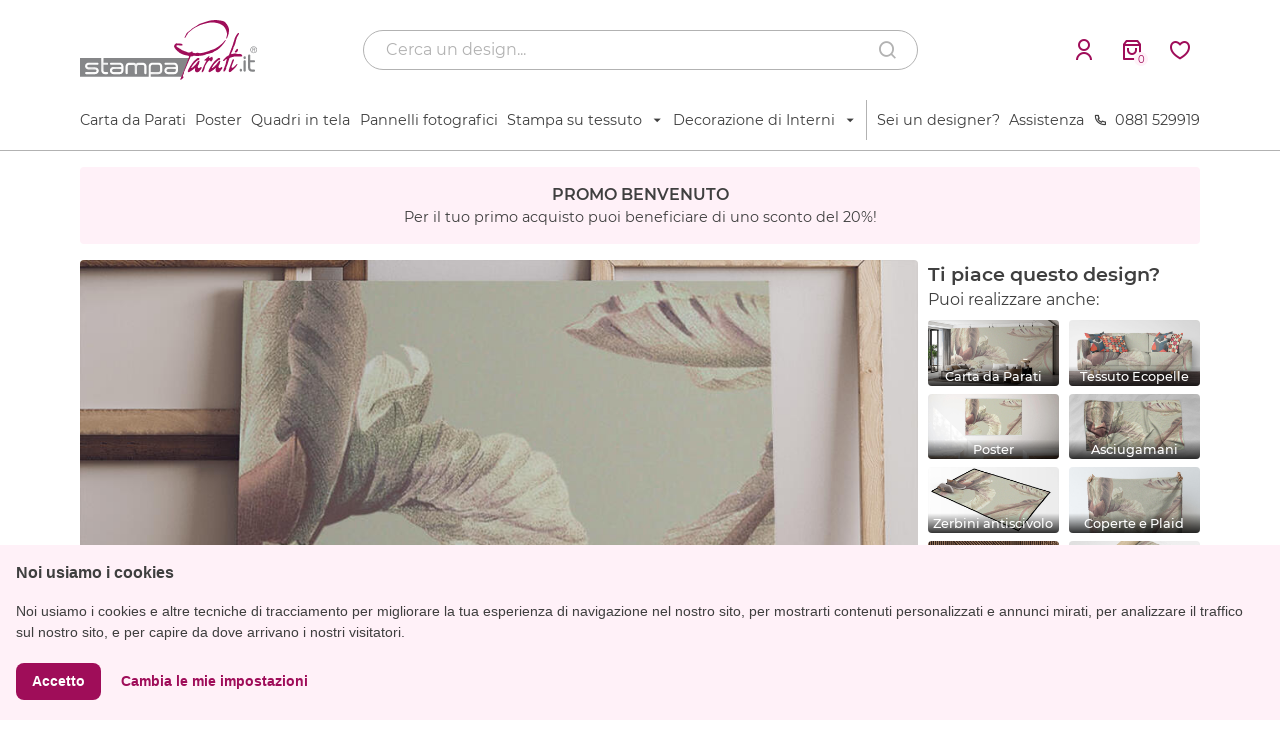

--- FILE ---
content_type: text/html; charset=UTF-8
request_url: https://www.stampaparati.it/stampa-su-tela/configura/sp-10-fiori-macro-vintage
body_size: 144949
content:
<!DOCTYPE html>
<html lang="it-IT"
    xmlns="https://www.w3.org/1999/xhtml"
    xmlns:og="https://ogp.me/ns#"
    xmlns:fb="https://www.facebook.com/2008/fbml">
<head>
	<meta charset="utf-8">
    <meta name="viewport" content="width=device-width, initial-scale=1, maximum-scale=5">
    <link rel="icon" href="/public/front/img/favicon.ico" type="image/x-icon" /> 
    <link rel="shortcut icon" href="/public/front/img/favicon.ico" type="image/x-icon" /> 

            
                                    <title>Stampa Carta da Parati personalizzata per la decorazione di interni - stampaparati.it</title>
                <meta name='description' content='Scegli e personalizza la tua carta da parati per rendere ogni ambiente unico ed esclusivo. Ampio catalogo in continuo aggiornamento.' />
                <meta name='keywords' content='stampa parati, parati, carta da parati, stampa su pelle, stampa pelle, pelle, stampa su tende, tende, parati personalizzati, stampa personalizzata' />
                <meta property='og:description' content='Scegli e personalizza la tua carta da parati per rendere ogni ambiente unico ed esclusivo. Ampio catalogo in continuo aggiornamento.' />
                <meta property='og:title' content='Stampa Carta da Parati personalizzata per la decorazione di interni - stampaparati.it' />
                            
            <meta name='author' content='stampaparati.it'>
            <meta name='generator' content='stampaparati.it'>
            <meta name='designer' content='stampaparati.it'>
                
        <meta name="google-site-verification" content="8BrUQZtexcvbsTf-ecbyxulbnl0UO9ffg8n45wvIGi8" />
        <meta name="google-site-verification" content="iDRGZQG4jhxxTCqpLic_YkGdt178lQ5p9SFy8Epx1zk" />
            
                
         
            
    
    <meta property="og:type" content="website" />
    <meta property="og:url" content="https://www.stampaparati.it/stampa-su-tela/configura/sp-10-fiori-macro-vintage" />
    <meta property="og:site_name" content="stampaparati.it" />
    
    <script type="text/javascript" src="/public/front/js/jquery.min.js"></script>
    <!--<script type="text/javascript" src="/public/front/js/respond.min.js"></script>-->
    
    <link rel="preload" href="/public/front/css/bootstrap.min.css" as="style" onload="this.onload=null;this.rel='stylesheet'">
    <noscript><link rel="stylesheet" href="/public/front/css/bootstrap.min.css"></noscript>

    <link rel="preload" href="/public/front/css/remixicon.css" as="style" onload="this.onload=null;this.rel='stylesheet'">
    <noscript><link rel="stylesheet" href="/public/front/css/remixicon.css"></noscript>

    <script async src="/public/front/js/bootstrap.min.js"></script>
    <script type="text/javascript" src="/public/front/js/common.js?v=1768825379"></script>

    <!-- Cookie Consent by TermsFeed Privacy Policy and Consent Generator https://www.TermsFeed.com -->
    <script type="text/javascript" src="https://www.termsfeed.com/public/cookie-consent/4.0.0/cookie-consent.js" charset="UTF-8"></script>
    <script type="text/javascript" charset="UTF-8">
    document.addEventListener('DOMContentLoaded', function () {
    cookieconsent.run({"notice_banner_type":"simple","consent_type":"express","palette":"dark","language":"it","page_load_consent_levels":["strictly-necessary"],"notice_banner_reject_button_hide":true,"preferences_center_close_button_hide":true,"page_refresh_confirmation_buttons":false,"website_name":"stampaparati.it","website_privacy_policy_url":"https://www.stampaparati.it/assistenza/cookies"});
    });
    </script>

    <noscript>ePrivacy and GPDR Cookie Consent management by <a href="https://www.TermsFeed.com/" rel="nofollow">TermsFeed Privacy Policy and Consent Generator</a></noscript>
    <!-- End Cookie Consent by TermsFeed Privacy Policy and Consent Generator https://www.TermsFeed.com -->

    <!--Google Recaptcha v3 Script-->
    <script src="https://www.google.com/recaptcha/api.js?render=6LfNdEIeAAAAAJKk_v9pWWAAYXwqQQYms9Y6V_RC" defer></script>
    
        <script type="application/ld+json">
      {
        "@context": "http://schema.org/",
        "@type": "Organization",
        "aggregateRating": {
            "@type": "AggregateRating",
            "ratingValue": "5",
            "bestRating": "5",
            "reviewCount": "100"
        },
        "url": "https://www.stampaparati.it",
        "logo": "https://www.stampaparati.it/public/front/img/logo.png",
        "name": "stampaparati.it",
        "sameAs": [
            "https://www.facebook.com/stampaparati",
            "https://twitter.com/stampaparati",
            "https://plus.google.com/u/0/100703335599298622806/about",
            "https://www.youtube.com/channel/UC-Jr55T5zT7_cQNrQCfW0bQ"
        ],
        "contactPoint": [
          {
            "@type": "ContactPoint",
            "telephone": "+39 0881 529919",
            "contactType": "customer service"
          }
        ]
      }
    </script>
    <script type="application/ld+json">
    {
      "@context": "http://schema.org",
      "@type": "Store",
      "@id": "https://www.stampaparati.it",
      "name": "stampaparati.it",
      "address": {
        "@type": "PostalAddress",
        "streetAddress": "Via Montale snc",
        "addressLocality": "Lucera",
        "addressRegion": "FG",
        "postalCode": "71036",
        "addressCountry": "IT"
      },
      "url": "https://www.stampaparati.it",
      "telephone": "+39 0881 529919",
      "openingHoursSpecification": [
      {
        "@type": "OpeningHoursSpecification",
        "dayOfWeek": [
          "Monday",
          "Tuesday",
          "Wednesday",
          "Thursday",
          "Friday",
          "Saturday"
        ],
        "opens": "09:00",
        "closes": "13:00"
      },
      {
        "@type": "OpeningHoursSpecification",
        "dayOfWeek": [
          "Monday",
          "Tuesday",
          "Wednesday",
          "Thursday",
          "Friday",
          "Saturday"
        ],
        "opens": "15:00",
        "closes": "19:00"
      }],
      "priceRange": "€€",
      "image": "https://www.stampaparati.it/public/front/img/logo.png",
      "currenciesAccepted": "EUR",
      "paymentAccepted": [
        "http://purl.org/goodrelations/v1#PaymentMethodCreditCard",
        "http://purl.org/goodrelations/v1#PayPal"
      ]
    }
    </script>
    <script type="application/ld+json">
    {
      "@context": "http://schema.org",
      "@type": "WebSite",
      "name": "stampaparati.it",
      "url": "https://www.stampaparati.it"
    }
    </script>    
    <link rel="stylesheet" href="/public/front/css/cropper.min.css?v=1768825379"><link rel="stylesheet" href="/public/front/css/jquery-ui.min.css?v=1768825379"><link rel="stylesheet" href="/public/front/css/slick.min.css?v=1768825379"><link rel="stylesheet" href="/public/front/css/parati/config.min.css?v=1768825379"><script type="text/javascript" src="/public/front/js/jquery-ui.min.js?v=1768825379" ></script><script type="text/javascript" src="/public/front/js/hammer.min.js?v=1768825379" defer></script><script type="text/javascript" src="/public/front/js/cropper.min.js?v=1768825379" defer></script><script type="text/javascript" src="/public/front/js/caman.min.js?v=1768825379" defer></script><script type="text/javascript" src="/public/front/js/config.js?v=1768825379" ></script><script type="text/javascript" src="/public/front/js/braintree_config.min.js?v=1768825379" ></script><script type="text/javascript" src="/public/front/js/slick.min.js?v=1768825379" ></script>    
    
    
    
<script type="text/javascript">
    !function(f,b,e,v,n,t,s){if(f.fbq)return;n=f.fbq=function(){n.callMethod?
    n.callMethod.apply(n,arguments):n.queue.push(arguments)};if(!f._fbq)f._fbq=n;
    n.push=n;n.loaded=!0;n.version='2.0';n.queue=[];t=b.createElement(e);t.async=!0;
    t.src=v;s=b.getElementsByTagName(e)[0];s.parentNode.insertBefore(t,s)}(window,
    document,'script','https://connect.facebook.net/en_US/fbevents.js');
    fbq('init', '1214960061926322');
    fbq('track', 'PageView');
                    fbq('track', 'ViewContent', {content_name: '3:sp:10', content_type: 'product'}, {eventID: 'vc_1768825379_2888'});
            </script>

<noscript>
<img height="1" width="1" style="display:none" src="https://www.facebook.com/tr?id=1214960061926322&ev=PageView&noscript=1" />
</noscript>

<script type='text/javascript'>
    (function(d, s, id) {
        var js, fjs = d.getElementsByTagName(s)[0];
        if (d.getElementById(id)) return;
        js = d.createElement(s); js.id = id;
        js.src = "//connect.facebook.net/it_IT/sdk.js#xfbml=1&version=v2.9&appId=1672661403007109";
        fjs.parentNode.insertBefore(js, fjs);
    }(document, 'script', 'facebook-jssdk'));
</script>
    
<script async src="https://www.googletagmanager.com/gtag/js?id=UA-947339-3"></script>
<script async src="https://www.googletagmanager.com/gtag/js?id=G-2SEJ2B31XB"></script>
<script type="text/javascript">
    window.dataLayer = window.dataLayer || [];
    function gtag(){dataLayer.push(arguments);}
    gtag('js', new Date());
    
    /* il primo id è di SP, il secondo di SP dentro MG */    
    var adwords_id   = ['AW-834533832', 'AW-1069231959'];
    var analytics_id = 'UA-947339-3';

    gtag('config', adwords_id[0]);
    gtag('config', adwords_id[1]);
        gtag('config', 'G-2SEJ2B31XB');
    
    gtag('config', analytics_id);

</script>

<!-- Google Tag Manager -->
<script>(function(w,d,s,l,i){w[l]=w[l]||[];w[l].push({'gtm.start':
new Date().getTime(),event:'gtm.js'});var f=d.getElementsByTagName(s)[0],
j=d.createElement(s),dl=l!='dataLayer'?'&l='+l:'';j.async=true;j.src=
'https://www.googletagmanager.com/gtm.js?id='+i+dl;f.parentNode.insertBefore(j,f);
})(window,document,'script','dataLayer','GTM-PZ8684N');</script>
<!-- End Google Tag Manager -->

<script type='text/javascript'>
    (function() {
        var cx = '013774276137981224187:k_7hpp5mvec';
        var gcse = document.createElement('script');
        gcse.type = 'text/javascript';
        gcse.async = true;
        gcse.src = (document.location.protocol == 'https:' ? 'https:' : 'http:') +
            '//cse.google.com/cse.js?cx=' + cx;
        var s = document.getElementsByTagName('script')[0];
        s.parentNode.insertBefore(gcse, s);
    })();
</script>

    <script>
        (function(h,o,t,j,a,r){
            h.hj=h.hj||function(){(h.hj.q=h.hj.q||[]).push(arguments)};
            h._hjSettings={hjid:3273089,hjsv:6};
            a=o.getElementsByTagName('head')[0];
            r=o.createElement('script');r.async=1;
            r.src=t+h._hjSettings.hjid+j+h._hjSettings.hjsv;
            a.appendChild(r);
        })(window,document,'https://static.hotjar.com/c/hotjar-','.js?sv=');
    </script>
</head>
<body>    
    <script type='text/javascript'>
        window.g_root = "https://www.stampaparati.it/";
        window.g_root_img = window.g_root+"public/front/img/";
    </script>

    <!-- Google Tag Manager (noscript) -->
    <noscript><iframe src="https://www.googletagmanager.com/ns.html?id=GTM-PZ8684N"
    height="0" width="0" style="display:none;visibility:hidden"></iframe></noscript>
    <!-- End Google Tag Manager (noscript) -->


<nav class="d-lg-none d-flex flex-column" id="mobile-nav">
    <div class="top d-flex align-items-center">
        <div class="toggle" onclick="openSidebar()">
            <i class="ri-menu-line"></i>
        </div>
        <div class="logo">
            <a href="/" title="StampaParati.it">
                <img src="https://www.stampaparati.it/public/front/img/logo-sp.svg" alt="logo stampaparati" title="stampaparati.it">
            </a>
        </div>
        <div class="spacing flex-grow-1"></div>
                <button class="nav-button" onclick="openLogin()">
            <i class="ri-user-line"></i>
        </button>
                <a class="nav-button cart-btn" href="/carrello">
            <i class="ri-shopping-bag-3-line"></i>
            <div class="num">0</div>
        </a>
    </div>
    <div class="bottom">
        <div class="container">
            <div class="row">
                <div class="col-12">
                    <form class="search-bar d-flex align-items-center" method="GET" action="/cerca">
                        <input type="text" name="search" id="search-mob" placeholder="Cerca un design..." minlength="3" required>
                        <i class="ri-search-line" onclick="submitForm(this)"></i>
                    </form>
                </div>
            </div>
        </div>
    </div>
</nav>

<nav class="d-none d-lg-flex flex-column" id="desktop-nav">
    <div class="top d-flex align-items-center">
        <div class="container">
            <div class="row">
                <div class="col-3 d-flex flex-column justify-content-center">
                    <div class="logo">
                        <a href="/" title="StampaParati.it">
                            <img src="https://www.stampaparati.it/public/front/img/logo-sp.svg" alt="logo stampaparati" title="stampaparati.it">
                        </a>
                    </div>
                </div>
                <div class="col-6 d-flex flex-column justify-content-center">
                    <form class="search-bar d-flex align-items-center" method="GET" action="/cerca">
                        <input type="text" name="search" id="search-mob" placeholder="Cerca un design..." minlength="3" required>
                        <i class="ri-search-line" onclick="submitForm(this)"></i>
                    </form>
                </div>
                <div class="col-3 d-flex flex-column justify-content-center">
                    <div class="buttons d-flex align-items-center justify-content-end">
                                                <button class="nav-button me-2" onclick="openLogin()">
                            <i class="ri-user-line"></i>
                        </button>
                                                <a class="nav-button cart-btn me-2" href="/carrello">
                            <i class="ri-shopping-bag-3-line"></i>
                            <div class="num">0</div>
                        </a>
                        <a class="nav-button" href="/preferiti">
                            <i class="ri-heart-3-line"></i>
                        </a>
                    </div>
                </div>
            </div>
        </div>
    </div>
    <div class="bottom">
        <div class="container">
            <div class="row">
                <div class="col-12">
                    <div class="links d-flex align-items-center justify-content-between">
                                                    <div class="link-container">
                                                                    <a href="/stampa-carta-parati-personalizzata">Carta da Parati</a>
                                                            </div>
                                                    <div class="link-container">
                                                                    <a href="/stampa-poster-personalizzati">Poster</a>
                                                            </div>
                                                    <div class="link-container">
                                                                    <a href="/stampa-su-tela">Quadri in tela</a>
                                                            </div>
                                                    <div class="link-container">
                                                                    <a href="/stampa-su-pannello-rigido">Pannelli fotografici</a>
                                                            </div>
                                                    <div class="link-container">
                                                                    <span class="open-children d-flex align-items-center">
                                        Stampa su tessuto<i class="ri-arrow-down-s-fill ms-2"></i>
                                    </span>
                                    <div class="children-container">
                                                                                                                                <a href="/stampa-ecopelle">Tessuto Ecopelle</a>
                                                                                                                                    <div class="bar my-2"></div>
                                                                                        <a href="/stampa-tela-canvas">Tessuto Canvas</a>
                                                                            </div>
                                                            </div>
                                                    <div class="link-container">
                                                                    <span class="open-children d-flex align-items-center">
                                        Decorazione di Interni<i class="ri-arrow-down-s-fill ms-2"></i>
                                    </span>
                                    <div class="children-container">
                                                                                                                                <a href="/asciugamani-personalizzati">Asciugamani</a>
                                                                                                                                    <div class="bar my-2"></div>
                                                                                        <a href="/coperte-personalizzate">Coperte e Plaid</a>
                                                                                                                                    <div class="bar my-2"></div>
                                                                                        <a href="/cuscini-personalizzati">Cuscini</a>
                                                                                                                                    <div class="bar my-2"></div>
                                                                                        <a href="/zerbini-personalizzati">Zerbini antiscivolo</a>
                                                                            </div>
                                                            </div>
                                                <div class="spacer"></div>
                        <a href="/designer">Sei un designer?</a>
                        <a href="/assistenza">Assistenza</a>
                        <a href="tel:+390881529919" style="display: flex; align-items:center"><i class="ri-phone-line me-2"></i>0881 529919</a>
                    </div>
                </div>
            </div>
        </div>
    </div>
    </nav>

<div id="modal_sidebar" class="modal fixed-right" tabindex="-1" role="dialog">
    <div class="modal-dialog modal-dialog-aside" role="document">
        <div class="modal-content d-flex flex-column">
            <div class="modal-body">
                <div class="container p-0">
                    <div class="row row-azioni">
                        <div class="col-12">
                            <a class="action-button" href="/designer">
                                <i class="ri-pencil-ruler-2-line me-2"></i>
                                <div class="menu-item">Collabora</div>
                            </a>
                        </div>
                        <div class="col-12">
                            <a class="action-button mt-2" href="/assistenza">
                                <i class="ri-customer-service-2-line me-2"></i>
                                <div class="menu-item">Assistenza</div>
                            </a>
                        </div>
                        <div class="col-12">
                            <a class="action-button mt-2" href="/preferiti">
                                <i class="ri-heart-3-line me-2"></i>
                                <div class="menu-item">Preferiti</div>
                            </a>
                        </div>
                    </div>
                    <div class="row row-categorie">
                                                                                    <div class="col-12"><a href="/stampa-carta-parati-personalizzata">Carta da Parati</a></div>
                                                                                                                <div class="col-12"><a href="/stampa-poster-personalizzati">Poster</a></div>
                                                                                                                <div class="col-12"><a href="/stampa-su-tela">Quadri in tela</a></div>
                                                                                                                <div class="col-12"><a href="/stampa-su-pannello-rigido">Pannelli fotografici</a></div>
                                                                                                                                                    <div class="col-12"><a href="/stampa-ecopelle">Tessuto Ecopelle</a></div>
                                                                    <div class="col-12"><a href="/stampa-tela-canvas">Tessuto Canvas</a></div>
                                                                                                                                                                                    <div class="col-12"><a href="/asciugamani-personalizzati">Asciugamani</a></div>
                                                                    <div class="col-12"><a href="/coperte-personalizzate">Coperte e Plaid</a></div>
                                                                    <div class="col-12"><a href="/cuscini-personalizzati">Cuscini</a></div>
                                                                    <div class="col-12"><a href="/zerbini-personalizzati">Zerbini antiscivolo</a></div>
                                                                                                        </div>
                </div>
            </div>
        </div>
    </div>
</div>

<script>
    $(".open-children").on('click', function(e){
        $(".children-container").removeClass("show");
        $(this).siblings(".children-container").toggleClass("show");
    });

    $(document).on('click', function(e){
        var cont = $(".link-container");
        if(!cont.is(e.target) && cont.has(e.target).length === 0){
            $(".children-container").removeClass("show");
        }
    });

    function submitForm(elem){
        if($(elem).siblings("input").val().length >= 3)
            $(elem).closest("form").submit();
    }
</script>

<div class="nav-spacing"></div>

<div class="loading-window hidden">
    <img src="https://www.stampaparati.it/public/front/img/gallery/pendulum-loading.svg" alt="Caricamento...">
</div>

<div class="modal modal-login fade" id="modalLogin" tabindex="-1" role="dialog" aria-labelledby="modalLogin" aria-hidden="true">
    <div class="modal-dialog modal-dialog-centered" role="document">
        <div class="modal-content">
            <div class="modal-body">
                <form class="row" id="loginForm">
                    <div class="col-12">
                        <div class="title">Effettua il login</div>
                    </div>
                    <div class="col-12"> 
                        <div class="input-group mt-4">
                            <label for="username">Email</label>
                            <input type="email" name="username" id="username" placeholder="Indirizzo email" required>
                        </div>
                    </div>
                    <div class="col-12"> 
                        <div class="input-group mt-3">
                            <label for="password">Password</label>
                            <input type="password" name="password" id="password" placeholder="Password" required>
                        </div>
                    </div>
                    <div class="col-12">
                        <div class="pwd-forgot mt-2" onclick="openForgot()">Password dimenticata?</div>
                    </div>
                    <div class="col-12"> 
                        <input type="submit" class="input-button mt-3" value="Login">
                    </div>
                    <div class="col-12">
                        <div class="register mt-3">Non hai un account? <span class="accent" onclick="openRegister()">Registrati</span></div>
                    </div>
                </form>
            </div>
        </div>
    </div>
</div>

<div class="modal modal-login fade" id="modalForgot" tabindex="-1" role="dialog" aria-labelledby="modalForgot" aria-hidden="true">
    <div class="modal-dialog modal-dialog-centered" role="document">
        <div class="modal-content">
            <div class="modal-body">
                <form class="row" id="forgotForm">
                    <div class="col-12">
                        <div class="title">Richiedi una nuova password</div>
                    </div>
                    <div class="col-12"> 
                        <div class="input-group mt-4">
                            <label for="forgotUsername">Email</label>
                            <input type="email" name="forgotUsername" id="forgotUsername" placeholder="Indirizzo email" required>
                        </div>
                    </div>
                    <div class="col-12"> 
                        <input type="submit" class="input-button mt-3" value="Invia">
                    </div>
                    <div class="col-12">
                        <div class="register mt-3">Non hai un account? <span class="accent" onclick="openRegister()">Registrati</span></div>
                    </div>
                </form>
            </div>
        </div>
    </div>
</div>

<div class="modal modal-login fade" id="modalRegister" tabindex="-1" role="dialog" aria-labelledby="modalRegister" aria-hidden="true">
    <div class="modal-dialog modal-dialog-centered" role="document">
        <div class="modal-content">
            <div class="modal-body">
                <form class="row" id="registerForm">
                    <div class="col-12">
                        <div class="title">Crea un account</div>
                    </div>
                    <div class="col-12"> 
                        <div class="input-group mt-4">
                            <label for="username">Email</label>
                            <input type="email" name="username" id="reg-username" placeholder="Indirizzo email" required>
                        </div>
                    </div>
                    <div class="col-12"> 
                        <div class="input-group mt-3">
                            <label for="password">Password</label>
                            <input type="password" name="password" id="reg-password" placeholder="Password" required>
                        </div>
                    </div>
                    <div class="col-12"> 
                        <div class="input-group mt-3">
                            <label for="password">Ripeti password</label>
                            <input type="password" name="password" id="reg-password2" placeholder="Password" required>
                        </div>
                    </div>
                    <div class="col-12">
                        <div class="disc mt-3">
                            Proseguendo dichiari di aver letto e compreso l'<a href="/assistenza/privacy">Informativa sulla Privacy</a>
                        </div>
                    </div>
                    <div class="col-12"> 
                        <input type="submit" class="input-button mt-3" value="Registrati">
                    </div>
                    <div class="col-12">
                        <div class="login mt-3">Hai già un account? <span class="accent" onclick="openLogin()">Accedi</span></div>
                    </div>
                </form>
            </div>
        </div>
    </div>
</div><script src="https://pay.google.com/gp/p/js/pay.js"></script>
<script src="https://js.braintreegateway.com/web/3.88.4/js/client.min.js"></script>
<script src="https://js.braintreegateway.com/web/3.88.4/js/hosted-fields.min.js"></script>
<script src="https://js.braintreegateway.com/web/3.88.4/js/data-collector.min.js"></script>
<script src="https://js.braintreegateway.com/web/3.88.4/js/google-payment.min.js"></script>
<script src="https://js.braintreegateway.com/web/3.88.4/js/apple-pay.min.js"></script>
<script src="https://applepay.cdn-apple.com/jsapi/v1/apple-pay-sdk.js"></script>
<script src="https://js.braintreegateway.com/web/3.88.4/js/paypal-checkout.min.js"></script>


<div class="modal fade" id="modalExit" tabindex="-1" role="dialog" aria-labelledby="modalExit" aria-hidden="true">
    <div class="modal-dialog modal-dialog-centered" role="document">
        <div class="modal-content">
            <div class="modal-body">
                <img src="https://www.stampaparati.it/public/front/img/gallery/exit-intent-modal.jpg" alt="">
            </div>
        </div>
    </div>
</div>

<div class="modal fade" id="modalZoom" tabindex="-1" role="dialog" aria-labelledby="modalZoom" aria-hidden="true">
    <div class="modal-dialog modal-dialog-centered" role="document">
        <div class="modal-content">
            <div class="modal-body">
                <div class="row">
                    <div class="col-12 col-lg-5">
                                                    <div class="img-container">
                                <div class="overlay" style="background-size: cover"></div>
                                <div class="bg-image" style="background-image: url('https://www.stampaparati.it/public/front/img/libreria/8/stampaparati-8-fiori-macro-vintage.jpg');"></div>
                            </div>
                                            </div>
                    <div class="col-12 col-lg-7"> 
                        <div class="text mt-3 mt-lg-0">
                            <div class="title"></div>
                            <div class="content mt-3"></div>
                            <div class="spacing"></div>
                            <div class="close-modal" onclick="$('#modalZoom').modal('hide')">Chiudi</div>
                        </div>
                    </div>
                </div>
            </div>
        </div>
    </div>
</div>

<div class="modal fade" id="modalCart" tabindex="-1" role="dialog" aria-labelledby="modalCart" aria-hidden="true">
    <div class="modal-dialog modal-dialog-centered" role="document">
        <div class="modal-content">
            <div class="modal-body">
                <div class="row">
                    <div class="col-12">
                        <img id="cartImg" src="https://www.stampaparati.it/public/front/img/gallery/add_cart_check.svg" alt="Prodotto aggiunto al carrello" title="Prodotto aggiunto al carrello">
                        <div class="title mt-3">Prodotto aggiunto al carrello</div>
                    </div>
                    <div class="col-12 col-lg-6"> 
                        <div class="modal-btn mt-3" onclick="$('#modalCart').modal('hide')">Continua gli acquisti</div>
                    </div>
                    <div class="col-12 col-lg-6"> 
                        <a class="modal-btn modal-primary mt-3" href="/carrello">Vai al carrello</a>
                    </div>
                </div>
            </div>
        </div>
    </div>
</div>

    <div class="container">
        <div class="row">
            <div class="col-12">
                <div class="banner-welcome mt-3">
                    <div class="title">PROMO BENVENUTO</div>
                    <div class="desc">Per il tuo primo acquisto puoi beneficiare di uno sconto del 20%!</div>
                </div>
            </div>
        </div>
    </div>

<div class="container">
    <div class="row">
        <div class="col-12 col-lg-9">
            <div class="banner-config mt-3">
                                <div class="slick-slide">
                                        <img src="https://www.stampaparati.it/public/front/img/libreria/mockup/sp-tela-10.jpg" alt="Fiori macro vintage, " title="Fiori macro vintage, " loading="lazy">
                                    </div>
                            </div>

            <script>
                $(function(){
                    $(".banner-config").slick({
                        autoplay: true,
                        autoplaySpeed: 4000,
                        arrows: false,
                        dots: true,
                        mobileFirst: true
                    });
                });
            </script>
            
        </div>
        <div class="col-12 col-lg-3 d-none d-md-block">
            <div class="fav-design mt-3">
                <div class="title">Ti piace questo design?</div>
                <p class="mb-0">Puoi realizzare anche:</p>
                <div class="row slick-products">
                                        <div class="col-5 col-lg-6">
                        <a href="/stampa-carta-parati-personalizzata/configura/sp-10-fiori-macro-vintage" class="mt-2 prodotto-correlato">
                            <img src="https://www.stampaparati.it/public/front/img/libreria/mockup/sp-parati-salotto-10.jpg" alt="Carta da Parati" title="Carta da Parati" loading="lazy"> 
                            <div class="overlay">
                                <div class="nome">Carta da Parati</div>
                            </div>
                        </a>
                    </div>
                                        <div class="col-5 col-lg-6">
                        <a href="/stampa-ecopelle/configura/sp-10-fiori-macro-vintage" class="mt-2 prodotto-correlato">
                            <img src="https://www.stampaparati.it/public/front/img/libreria/mockup/sp-ecopelle-10.jpg" alt="Tessuto Ecopelle" title="Tessuto Ecopelle" loading="lazy"> 
                            <div class="overlay">
                                <div class="nome">Tessuto Ecopelle</div>
                            </div>
                        </a>
                    </div>
                                        <div class="col-5 col-lg-6">
                        <a href="/stampa-poster-personalizzati/configura/sp-10-fiori-macro-vintage" class="mt-2 prodotto-correlato">
                            <img src="https://www.stampaparati.it/public/front/img/libreria/mockup/sp-poster-10.jpg" alt="Poster" title="Poster" loading="lazy"> 
                            <div class="overlay">
                                <div class="nome">Poster</div>
                            </div>
                        </a>
                    </div>
                                        <div class="col-5 col-lg-6">
                        <a href="/asciugamani-personalizzati/configura/sp-10-fiori-macro-vintage" class="mt-2 prodotto-correlato">
                            <img src="https://www.stampaparati.it/public/front/img/libreria/mockup/sp-asciugamani-10.jpg" alt="Asciugamani" title="Asciugamani" loading="lazy"> 
                            <div class="overlay">
                                <div class="nome">Asciugamani</div>
                            </div>
                        </a>
                    </div>
                                        <div class="col-5 col-lg-6">
                        <a href="/zerbini-personalizzati/configura/sp-10-fiori-macro-vintage" class="mt-2 prodotto-correlato">
                            <img src="https://www.stampaparati.it/public/front/img/libreria/mockup/sp-zerbini-10.jpg" alt="Zerbini antiscivolo" title="Zerbini antiscivolo" loading="lazy"> 
                            <div class="overlay">
                                <div class="nome">Zerbini antiscivolo</div>
                            </div>
                        </a>
                    </div>
                                        <div class="col-5 col-lg-6">
                        <a href="/coperte-personalizzate/configura/sp-10-fiori-macro-vintage" class="mt-2 prodotto-correlato">
                            <img src="https://www.stampaparati.it/public/front/img/libreria/mockup/sp-coperte-10.jpg" alt="Coperte e Plaid" title="Coperte e Plaid" loading="lazy"> 
                            <div class="overlay">
                                <div class="nome">Coperte e Plaid</div>
                            </div>
                        </a>
                    </div>
                                        <div class="col-5 col-lg-6">
                        <a href="/cuscini-personalizzati/configura/sp-10-fiori-macro-vintage" class="mt-2 prodotto-correlato">
                            <img src="https://www.stampaparati.it/public/front/img/libreria/mockup/sp-cuscini-10.jpg" alt="Cuscini" title="Cuscini" loading="lazy"> 
                            <div class="overlay">
                                <div class="nome">Cuscini</div>
                            </div>
                        </a>
                    </div>
                                        <div class="col-5 col-lg-6">
                        <a href="/stampa-tela-canvas/configura/sp-10-fiori-macro-vintage" class="mt-2 prodotto-correlato">
                            <img src="https://www.stampaparati.it/public/front/img/libreria/mockup/sp-canvas-10.jpg" alt="Tessuto Canvas" title="Tessuto Canvas" loading="lazy"> 
                            <div class="overlay">
                                <div class="nome">Tessuto Canvas</div>
                            </div>
                        </a>
                    </div>
                                        <div class="col-5 col-lg-6">
                        <a href="/stampa-su-pannello-rigido/configura/sp-10-fiori-macro-vintage" class="mt-2 prodotto-correlato">
                            <img src="https://www.stampaparati.it/public/front/img/libreria/mockup/sp-pannelli-10.jpg" alt="Pannelli fotografici" title="Pannelli fotografici" loading="lazy"> 
                            <div class="overlay">
                                <div class="nome">Pannelli fotografici</div>
                            </div>
                        </a>
                    </div>
                                    </div>
            </div>
        </div>
    </div>
    <div class="row mt-4">
        <form class="col-12 col-lg-9" id="configPage">
            <h1>fiori macro vintage</h1>
                        <p class="mt-2">di <a href="/designer/profile/stampaparati">StampaParati</a></p>
            
            <div class="row">
                <div class="col-12">
                    <div class="hint-configurazione mt-2">
                        <i class="ri-arrow-down-line me-3"></i>
                        <span>Completa la configurazione per proseguire</span> 
                        <i class="ri-arrow-down-line ms-3"></i>
                    </div>
                </div>
            </div>

            <div class="section-row mt-3">
                <div class="section-title">Dimensioni</div>
                            </div>

            
            
            <div class="row row-fmt ">
                <div class="col-12 col-md-6">
                                            <div class="base input-group mt-2">
                            <img src="https://www.stampaparati.it/public/front/img/gallery/icon-base.svg" alt="">
                            <select class="mx-2" name="base" id="base">
                                                                    <option value="20">20 cm</option>
                                                                    <option value="30">30 cm</option>
                                                                    <option value="40">40 cm</option>
                                                                    <option value="50">50 cm</option>
                                                                    <option value="60">60 cm</option>
                                                                    <option value="70">70 cm</option>
                                                                    <option value="80">80 cm</option>
                                                                    <option value="90">90 cm</option>
                                                                    <option value="100">100 cm</option>
                                                                    <option value="120">120 cm</option>
                                                            </select>
                        </div>
                                    </div>
                <div class="col-12 col-md-6">
                                            <div class="base input-group mt-2">
                            <img src="https://www.stampaparati.it/public/front/img/gallery/icon-base.svg" alt="">
                            <select class="mx-2" name="altezza" id="altezza">
                                                                    <option value="20">20 cm</option>
                                                                    <option value="30">30 cm</option>
                                                                    <option value="40">40 cm</option>
                                                                    <option value="50">50 cm</option>
                                                                    <option value="60">60 cm</option>
                                                                    <option value="70">70 cm</option>
                                                                    <option value="80">80 cm</option>
                                                                    <option value="90">90 cm</option>
                                                                    <option value="100">100 cm</option>
                                                                    <option value="120">120 cm</option>
                                                            </select>
                        </div>
                                    </div>
                <input type="hidden" name="FMT" id="FMT" value="16">
            </div>

            
            <div id="tempImgCont">
                <img src="[data-uri]" alt="" crossorigin='anonymous' id="tempImg" data-caman-hidpi-disabled='true' style="display: none;">
            </div>

            <div class="row row-cropper" style="display: none;">
                <div class="col-12 position-relative">
                    <div class="row-ruler"><div class="cont"></div></div>
                    <div class="col-ruler"><div class="cont"></div></div>
                    <div class="row-hint">
                        <i class="ri-arrow-left-line me-3"></i>
                        <span>Trascina per spostare</span>
                        <i class="ri-arrow-right-line ms-3"></i>
                    </div>
                    <div class="col-hint">
                        <i class="ri-arrow-up-line mb-3"></i>
                        <span>Trascina per spostare</span>
                        <i class="ri-arrow-down-line mt-3"></i>
                    </div>
                    <div class="cropper-wrapper">
                        <img id="imageCropper" src="[data-uri]" alt="">
                    </div>
                </div>
                                <div class="col-12">
                    <div class="smalltitle mt-3">Applica filtri per modificare i colori dell'immagine</div>
                </div>
                <div class="col col-filter">
                    <div class="filter no-select mt-2" onclick="applyFilter('reset', this)">
                        <img src="https://www.stampaparati.it/public/front/img/gallery/filter-reset.jpg" alt="">
                        <div class="name mt-1">Ripristina</div>
                    </div>
                </div>
                <div class="col col-filter">
                    <div class="filter mt-2" onclick="applyFilter('bw', this)">
                        <img src="https://www.stampaparati.it/public/front/img/gallery/filter-bw.jpg" alt="">
                        <div class="name mt-1">B/W</div>
                    </div>
                </div>
                <div class="col col-filter">
                    <div class="filter mt-2" onclick="applyFilter('vintage', this)">
                        <img src="https://www.stampaparati.it/public/front/img/gallery/filter-vintage.jpg" alt="">
                        <div class="name mt-1">Vintage</div>
                    </div>
                </div>
                <div class="col col-filter">
                    <div class="filter mt-2" onclick="applyFilter('hue1', this)">
                        <img src="https://www.stampaparati.it/public/front/img/gallery/filter-color1.jpg" alt="">
                        <div class="name mt-1">Colora 1</div>
                    </div>
                </div>
                <div class="col col-filter">
                    <div class="filter mt-2" onclick="applyFilter('hue2', this)">
                        <img src="https://www.stampaparati.it/public/front/img/gallery/filter-color2.jpg" alt="">
                        <div class="name mt-1">Colora 2</div>
                    </div>
                </div>
                <div class="col col-filter">
                    <div class="filter mt-2" onclick="applyFilter('hue3', this)">
                        <img src="https://www.stampaparati.it/public/front/img/gallery/filter-color3.jpg" alt="">
                        <div class="name mt-1">Colora 3</div>
                    </div>
                </div>
                <div class="col-12">
                    <div class="alert-personalizzazione d-flex flex-column flex-md-row mt-2">
                        <div class="icon me-md-3"><img src="https://www.stampaparati.it/public/front/img/gallery/icon-designer.svg" alt=""></div>
                        <div class="text mt-2 mt-md-0">Vuoi ulteriori possibilità di personalizzazione?<br>Contattaci dopo aver effettuato l'ordine, il nostro team grafico è a tua disposizione!</div>
                    </div>
                </div>
            </div>

            <input type="hidden" name="IMG" id="IMG" value="https://www.stampaparati.it/public/front/img/libreria/8/stampaparati-8-fiori-macro-vintage.jpg">
            <input type="hidden" name="DES" id="DES" value="Fiori macro vintage">
            <input type="hidden" name="ID-DES" id="ID-DES" value="10">
            <input type="hidden" name="ID-LIB" id="ID-LIB" value="sp">
            <input type="hidden" name="QTT" id="QTT" value="1">
            <input type="hidden" name="image-crop" id="image-crop">
            <input type="hidden" name="image-hue" id="image-hue">
            <input type="hidden" name="image-sat" id="image-sat">
            <input type="hidden" name="image-lum" id="image-lum">
            <input type="hidden" name="image-gamma" id="image-gamma">
            <input type="hidden" name="image-colorize" id="image-colorize">
            <input type="hidden" name="image-grey" id="image-grey">
            <input type="hidden" name="pat-zoom" id="pat-zoom">
            <input type="hidden" name="pat-x" id="pat-x">
            <input type="hidden" name="pat-y" id="pat-y">
            <input type="hidden" name="pat-reps" id="pat-reps" value="3">
            <input type="hidden" name="bhv" id="bhv" value="img">
            <input type="hidden" name="content-name" id="content-name" value="3:sp:10">

            <div id="config-area">
                <div class='section-row mt-4'><div class='section-title'>Materiale</div></div><div class='row'><div class='col-6 col-lg-3'><div class='materiale mt-3 selected' materiale='4' onclick='selectMat(this)' zoom='https://www.stampaparati.it/public/front/img/gallery/dettaglio-tela.jpg' overlay='https://www.stampaparati.it/public/front/img/gallery/overlay-tela1.png' text='<p>Tessuto Canvas da 270 g/m<sup>2</sup>&nbsp;con composizione 75% cotone e 25% poliestere. Materiale bianco lucido che simula trama di una tela pittorica.</p>

<p>Prodotto <strong>100% PVC-FREE</strong>, utilizzato per applicazioni indoor di tipo artistico, stampe di carattere pittorico e allestimenti.</p>

<p>Stampa con <strong>inchiostri ecologici certificati</strong>.</p>
'>
                    <div class='img-cont'>
                        <div class='thumb' style='background-image: url("https://www.stampaparati.it/public/front/img/gallery/tela-canvas-tessuto1.jpg");'></div>
                        
                    </div>
                    <div class='mat-name mt-2 d-flex'><span class="flex-grow-1">Tela canvas
</span><i class="ri-zoom-in-line ms-2 mat-zoom"></i></div>
                    <div class='mat-price mt-1'> da <b>€ 19.81/mq</b></div>
                </div></div><input type="hidden" name="OGG" id="OGG" value="4"></div><div class='section-row removable mt-4'><div class='section-title'>Abbondanza intelaiatura</div></div><div class='row removable'><div class='col-6 col-lg-3'><div class='lavorazione mt-3 selected' lavorazione='17' parent='15' onclick='selectLav(this)'>
                    <div class='img-cont'>
                        <div class='thumb' style='background-image: url("https://www.stampaparati.it/public/front/img/gallery/tela-bordo-speculato.jpg");'></div>
                    </div>
                    <div class='mat-name mt-2'>Bordo speculato</div>
                </div></div><div class='col-6 col-lg-3'><div class='lavorazione mt-3 ' lavorazione='16' parent='15' onclick='selectLav(this)'>
                    <div class='img-cont'>
                        <div class='thumb' style='background-image: url("https://www.stampaparati.it/public/front/img/gallery/tela-bordo-bianco.jpg");'></div>
                    </div>
                    <div class='mat-name mt-2'>Bordo bianco</div>
                </div></div><input type="hidden" name="LAV-15" id="LAV-15" value="17"></div><div class='section-row removable mt-4'><div class='section-title'>Intelaiatura</div></div><div class='row removable'><div class='col-6 col-lg-3'><div class='lavorazione mt-3 selected' lavorazione='3' parent='1' onclick='selectLav(this)'>
                    <div class='img-cont'>
                        <div class='thumb' style='background-image: url("https://www.stampaparati.it/public/front/img/gallery/telaio-2cm.jpg");'></div>
                    </div>
                    <div class='mat-name mt-2'>Telaio 2 cm</div>
                </div></div><input type="hidden" name="LAV-1" id="LAV-1" value="3"></div>            </div>

            <div class="bar mt-4"></div>

            <div class="section-row mt-4">
                <div class="section-title mb-3">Spedizione</div>
                <p class="giorni-produzione mb-1" style="display: none;"><b>Per questo prodotto sono previsti <giorni></giorni> giorni lavorativi di produzione.</b></p>
                <p>Il tuo ordine verrà spedito in un imballo di cartone. La spedizione in Italia è sempre gratuita.<br>Riceverai una conferma di avvenuta spedizione tramite e-mail.</p>
            </div>

                    </form>
        <div class="col-3 d-none d-lg-block">
            <div class="side-riepilogo col-sticky">
                <div class="title">Riepilogo</div>
                <div class="info-riepilogo mt-2" style="display: none;">
                    <i class="ri-information-line"></i>
                    <div class="r-info ms-2">La stampa verrà sezionata in 2 pannelli di larghezza 43 cm</div>
                </div>
                <div class="mt-2 riepilogo d-flex flex-column">
                    <div class="riepilogo-row">
                        <div class="left">Materiale</div>
                        <div class="spacing"></div>
                        <div class="right r-mat ms-2"></div>
                    </div>
                    <div class="riepilogo-row mt-2">
                        <div class="left">Prezzo netto</div>
                        <div class="spacing"></div>
                        <div class="right r-net ms-2">€ -.--</div>
                    </div>
                    <div class="riepilogo-row mt-2 riepilogo-discount hidden">
                        <div class="left">Prezzo scontato</div>
                        <div class="spacing"></div>
                        <div class="right r-discount ms-2">€ -.--</div>
                    </div>
                    <div class="riepilogo-row mt-2">
                        <div class="left">Spedizione</div>
                        <div class="spacing"></div>
                        <div class="right r-sped ms-2">GRATIS</div>
                    </div>
                    <div class="riepilogo-row mt-2">
                        <div class="left">IVA</div>
                        <div class="spacing"></div>
                        <div class="right r-iva ms-2">€ -.--</div>
                    </div>
                    <div class="riepilogo-row row-totale mt-2">
                        <div class="left">Prezzo totale</div>
                        <div class="spacing"></div>
                        <div class="right r-tot ms-2">€ -.--</div>
                    </div>
                </div>
                <div class="add-cart disabled mt-2">
                    Aggiungi al carrello
                </div>
                <div class="fast-checkout show-ready hidden mt-3">
                    <div class="bar"></div>
                    <span>oppure</span>
                    <div class="bar"></div>
                </div>
                <div class="fast-desc show-ready hidden">
                    Acquisto rapido senza registrazione
                </div>
                <div class="buttons w-100 show-ready hidden">
                    <div id="container-gpay-btn" class="mt-2"></div>
                    <div id="container-paypal-btn" class="mt-2"></div>
                    <div id="container-paypal-later" class="hide-later"></div>
                    <div class="hide-later pp-message" data-pp-message
                        data-pp-layout="text"
                        data-pp-text-color="black"
                        data-pp-logo-type="inline"
                        data-pp-placement="product"
                        data-pp-amount="">
                    </div>
                </div>
            </div>
        </div>
        <div class="col-12 d-md-none">
            <div class="fav-design mt-4">
                <div class="title">Ti piace questo design?</div>
                <p class="mb-0">Puoi realizzare anche:</p>
                <div class="row slick-products-mob">
                                        <div class="col-5 col-lg-6">
                        <a href="/stampa-carta-parati-personalizzata/configura/sp-10-fiori-macro-vintage" class="mt-2 prodotto-correlato">
                            <img src="https://www.stampaparati.it/public/front/img/libreria/mockup/sp-parati-salotto-10.jpg" alt="Carta da Parati" title="Carta da Parati" loading="lazy"> 
                            <div class="overlay">
                                <div class="nome">Carta da Parati</div>
                            </div>
                        </a>
                    </div>
                                        <div class="col-5 col-lg-6">
                        <a href="/stampa-ecopelle/configura/sp-10-fiori-macro-vintage" class="mt-2 prodotto-correlato">
                            <img src="https://www.stampaparati.it/public/front/img/libreria/mockup/sp-ecopelle-10.jpg" alt="Tessuto Ecopelle" title="Tessuto Ecopelle" loading="lazy"> 
                            <div class="overlay">
                                <div class="nome">Tessuto Ecopelle</div>
                            </div>
                        </a>
                    </div>
                                        <div class="col-5 col-lg-6">
                        <a href="/stampa-poster-personalizzati/configura/sp-10-fiori-macro-vintage" class="mt-2 prodotto-correlato">
                            <img src="https://www.stampaparati.it/public/front/img/libreria/mockup/sp-poster-10.jpg" alt="Poster" title="Poster" loading="lazy"> 
                            <div class="overlay">
                                <div class="nome">Poster</div>
                            </div>
                        </a>
                    </div>
                                        <div class="col-5 col-lg-6">
                        <a href="/asciugamani-personalizzati/configura/sp-10-fiori-macro-vintage" class="mt-2 prodotto-correlato">
                            <img src="https://www.stampaparati.it/public/front/img/libreria/mockup/sp-asciugamani-10.jpg" alt="Asciugamani" title="Asciugamani" loading="lazy"> 
                            <div class="overlay">
                                <div class="nome">Asciugamani</div>
                            </div>
                        </a>
                    </div>
                                        <div class="col-5 col-lg-6">
                        <a href="/zerbini-personalizzati/configura/sp-10-fiori-macro-vintage" class="mt-2 prodotto-correlato">
                            <img src="https://www.stampaparati.it/public/front/img/libreria/mockup/sp-zerbini-10.jpg" alt="Zerbini antiscivolo" title="Zerbini antiscivolo" loading="lazy"> 
                            <div class="overlay">
                                <div class="nome">Zerbini antiscivolo</div>
                            </div>
                        </a>
                    </div>
                                        <div class="col-5 col-lg-6">
                        <a href="/coperte-personalizzate/configura/sp-10-fiori-macro-vintage" class="mt-2 prodotto-correlato">
                            <img src="https://www.stampaparati.it/public/front/img/libreria/mockup/sp-coperte-10.jpg" alt="Coperte e Plaid" title="Coperte e Plaid" loading="lazy"> 
                            <div class="overlay">
                                <div class="nome">Coperte e Plaid</div>
                            </div>
                        </a>
                    </div>
                                        <div class="col-5 col-lg-6">
                        <a href="/cuscini-personalizzati/configura/sp-10-fiori-macro-vintage" class="mt-2 prodotto-correlato">
                            <img src="https://www.stampaparati.it/public/front/img/libreria/mockup/sp-cuscini-10.jpg" alt="Cuscini" title="Cuscini" loading="lazy"> 
                            <div class="overlay">
                                <div class="nome">Cuscini</div>
                            </div>
                        </a>
                    </div>
                                        <div class="col-5 col-lg-6">
                        <a href="/stampa-tela-canvas/configura/sp-10-fiori-macro-vintage" class="mt-2 prodotto-correlato">
                            <img src="https://www.stampaparati.it/public/front/img/libreria/mockup/sp-canvas-10.jpg" alt="Tessuto Canvas" title="Tessuto Canvas" loading="lazy"> 
                            <div class="overlay">
                                <div class="nome">Tessuto Canvas</div>
                            </div>
                        </a>
                    </div>
                                        <div class="col-5 col-lg-6">
                        <a href="/stampa-su-pannello-rigido/configura/sp-10-fiori-macro-vintage" class="mt-2 prodotto-correlato">
                            <img src="https://www.stampaparati.it/public/front/img/libreria/mockup/sp-pannelli-10.jpg" alt="Pannelli fotografici" title="Pannelli fotografici" loading="lazy"> 
                            <div class="overlay">
                                <div class="nome">Pannelli fotografici</div>
                            </div>
                        </a>
                    </div>
                                    </div>

                <script>
                    if (window.matchMedia("(max-width: 768px)").matches) {
                        $('.slick-products-mob').slick({
                            infinite: false,
                            mobileFirst: true,
                            slidesToShow: 2,
                            swipeToSlide: true,
                            prevArrow: "<button class='slick-arrow slick-prev'><i class='ri-arrow-left-line'></i></button>",
                            nextArrow: "<button class='slick-arrow slick-next'><i class='ri-arrow-right-line'></i></button>"
                        });
                    } 
                </script>
            </div>
        </div>
        <div class="col-12">
            <div class="seo-text mt-5">
                <h1>Stampa su tela online</h1>

<p><strong>Stampa su tela online</strong> in modo semplice e veloce con StampaParati.it! Per le tue <strong>stampe su tela</strong> potrai scegliere i design delle nostre librerie di pattern, immagini o quadri. Ottenere <strong>stampe foto su tela online</strong> non &egrave; mai stato cos&igrave; semplice! Ti occorreranno pochi click: scegli il tuo design preferito da <strong>stampare su tela online</strong>, inserisci le dimensioni e scegli le finiture per la tua fotografia su tela. Consegneremo le tue <strong>tele personalizzate</strong> direttamente a casa tua con la spedizione gratis!</p>
                                    <h2>Stampa su tela personalizzata</h2>

<p>Con StampaParati potrai ottenere una <strong>stampa personalizzata su tela</strong> con le dimensioni che preferisci! Inserisci base e altezza per stampare una <strong>foto su tela personalizzata</strong> al 100%! Stampa la tua foto su tela on line a partire da un formato di 20x20 cm fino ad arrivare ad una <strong>stampa su tela online</strong> di 120 cm.</p>

<h3>Ricevi la tua tela fotografica direttamente a casa</h3>

<p>Da oggi ordinare <strong>stampe su tela personalizzate</strong> &egrave; diventato pi&ugrave; facile! Effettuare un acquisto di stampe su tela online sul nostro sito web &egrave; semplicissimo: scegli&nbsp;una delle immagini dalla nostra libreria e&nbsp;in pochi click, con un ottimo rapporto qualit&agrave;-prezzo, otterrai la <strong>stampa su tela personalizzata</strong> direttamente a casa tua, con la spedizione gratuita!</p>

<h3>Che cosa &egrave; la tela canvas?</h3>

<p>La tela canvas &egrave; la nostra scelta di materiale per le stampe fotografiche di quadri e poster. &Egrave; un materiale composto da cotone e poliestere, <strong>100% PVC-free</strong> ed utilizzato per applicazioni indoor come l&#39;esposizione di un quadro e allestimenti di scenografie stampate. La nostra tela canvas stampata digitalmente ti permetter&agrave; di ottenere risultati strabilianti a <strong>prezzi bassi e convenienti</strong>!</p>

<h3>Scegli la qualit&agrave; di StampaParati</h3>

<p>La stampa su tela non ti basta? Allora consulta anche le nostre sezioni di <a href="/stampa-poster-personalizzati">stampa su poster</a>, <a href="/stampa-ecopelle">stampa su pelle</a> e, se vuoi fare le cose in grande, dai un&#39;occhiata alla nostra <a href="/stampa-carta-parati-personalizzata">carta da parati</a>!</p>
                                
            </div>
        </div>
    </div>
</div>

<div class="mobile-bar container py-2 d-lg-none">
    <div class="row m-riepilogo mb-2" style="display: none;">
        <div class="col-12">
            <div class="m-row">
                <div class="left"><b>Totale netto</b></div>
                <div class="right r-net">€ -.--</div>
            </div>
            <div class="m-row riepilogo-discount hidden">
                <div class="left"><b>Totale scontato</b></div>
                <div class="right r-discount">€ -.--</div>
            </div>
            <div class="m-row">
                <div class="left"><b>Spedizione</b></div>
                <div class="right r-sped">GRATIS</div>
            </div>
        </div>
    </div>
    <div class="row m-totale">
        <div class="col-12">
            <div class="m-row">
                <div class="left"><b>Totale</b> IVA inclusa</div>
                <div class="right r-tot">€ -.--</div>
                <div class="info ms-3"><i class="ri-arrow-up-s-line"></i></div>
            </div>
        </div>
    </div>
    <div class="row">
        <div class="col-12">
            <div class="add-cart disabled mt-2 mob-modal">Aggiungi al carrello</div>
        </div>
    </div>
    <div class="row">
        <div class="col-12">
            <div class="m-dett mt-2">Completa la configurazione</div>
        </div>
    </div>
</div>

<div class="modal" id="modalMobCart" tabindex="-1" role="dialog" aria-hidden="true">
    <div class="modal-dialog" role="document">
        <div class="modal-content">
            <div class="container py-2">
                <div class="row">
                    <div class="col-12">
                        <a class="modal-btn" href="/carrello">Vai al carrello</a>
                        <div class="fast-checkout d-flex align-items-center mt-2">
                            <div class="bar ml-3"></div>
                            <span class="mx-2">Checkout rapido</span>
                            <div class="bar mr-3"></div>
                        </div>
                        <span class="fast-desc">Acquista senza registrarti</span>
                        <div id="container-gpay-btn2" class="mt-2"></div>
                        <div id="container-paypal-btn2" class="mt-2"></div>
                        <div id="container-paypal-later2" class="hide-later"></div>
                        <div class="hide-later pp-message" data-pp-message
                            data-pp-layout="text"
                            data-pp-text-color="black"
                            data-pp-logo-type="inline"
                            data-pp-placement="cart"
                            data-pp-amount="">
                        </div>
                    </div>
                </div>
            </div>
        </div>
    </div>
</div>

<script src="/public/front/js/js.cookie.min.js?1607528338"></script>

<script>
    var cropper = "";
    var canShowCropper = false;
    var cropperShown = false;
    var image = document.getElementById("imageCropper");
    var cropperdata = "";
    var nomeMat = "";
    var nomeFmt = "";
    var hue = 100;
    var lum = 0;
    var sat = 100;
    var colorize = 0;
    var gamma = 1;
    var grey = 0;
    var timeoutDim = 4;
    var intervalDim;
    var clientToken = '[base64]';
    var amountCheckout = 0;

    $(".mobile-bar .info").on('click', function(e){
        $(".mobile-bar .m-riepilogo").toggle();
        $(".mobile-bar .info").toggleClass("open");
    });

    $(function(){
        nomeMat = $(".materiale.selected").find(".mat-name").text();
        $(".r-mat").html(nomeMat);

                    
            Caman("#tempImg", '', function () {
                this.render(function(){
                    $("#base").val(20);
                    $("#altezza").val(20).change();
                });
            });
        
        image.addEventListener('cropmove', (event) => {
            cropMove();
        });

        var exitShown = false;
        $(document).on('mouseleave', function(){
            if(!exitShown && !Cookies.get('sp-exit-welcome')){
                $("#modalExit").modal('show');
                exitShown = true;
                Cookies.set('sp-exit-welcome', 'true', { expires: 7 });
            }
        });

        $("#modalExit").on('click', function(){
            $("#modalExit").modal('hide');
        });
    });

    $(".pat-dim").on('click', function(e){
        if($(this).hasClass("selected")) return;
        $(".pat-dim").removeClass("selected");
        $(this).addClass("selected");
        $("#pat-reps").val($(this).attr("reps"));

        $.ajax({
            url: "/ajax_call/getPatternResized",
            method: "POST",
            data: {
                dim: $(this).attr("dim"),
                fn: 'https://www.stampaparati.it/public/front/img/libreria/8/stampaparati-8-fiori-macro-vintage.jpg',
                w: 1000,
                h: 600
            }, success: function(data){
                var src = "data:image/jpeg;base64," + data;

                $("#tempImg").remove();
                var img = '<img src="'+src+'" alt="" crossorigin="anonymous" id="tempImg" data-caman-hidpi-disabled="true" style="display: none;">';
                $("#tempImgCont").append(img)

                var c = Caman("#tempImg", src, function() {
                    this.reset();
                    this.contrast(0).render();

                    updateResize();
                });
            }
        });
    });

    function selectFmt(elem){
        $(".fmt-box").removeClass("selected");
        $(elem).addClass("selected");

        var bmin = $(elem).attr("bmin");
        var bmax = $(elem).attr("bmax");
        var hmin = $(elem).attr("hmin");
        var hmax = $(elem).attr("hmax");
        var pers = $(elem).attr("dim_pers");

        $("#base").attr("min", bmin);
        $("#base").attr("max", bmax);
        $("#altezza").attr("min", hmin);
        $("#altezza").attr("max", hmax);

        if(pers == "0"){
            $("#base").val(bmin);
            $("#altezza").val(hmin).change();
            $(".row-fmt").addClass("row-hidden");
        } else{
            $("#base").val("");
            $("#altezza").val("").change();
            $(".row-fmt").removeClass("row-hidden");
        }
    }

    function deletePrice(){
        $(".r-net").html("€ -.--");
        $(".r-discount").html("€ -.--");
        $(".riepilogo-discount").addClass("hidden");
        $(".r-iva").html("€ -.--");
        $(".r-tot").html("€ -.--");
        $(".r-info").html("Completa la configurazione");
        $(".add-cart").addClass("disabled");
        $(".show-ready").addClass("hidden");

        $(".giorni-produzione").hide();
    }

    function updatePrice(){
        if(!checkBasAlt(true)) {
            deletePrice();
            return;
        }

        var formData = new FormData($("#configPage")[0]);
        $.ajax({
            url: "/ajax_call/getPriceConfig",
            method: "POST",
            data: formData, 
            contentType: false,
            processData: false,
            success: function(data){
                data = $.parseJSON(data);

                if(data.calcolo_oggetto.prezzo <= 0){
                    deletePrice();
                    return;
                }

                $(".add-cart").removeClass("disabled");
                $(".show-ready").removeClass("hidden");

                var prezzo = data.calcolo_oggetto.prezzo.toFixed(2);
                var prezzo_scontato = data.calcolo_oggetto.prezzo_scontato.toFixed(2);
                var iva = data.calcolo_oggetto.iva.toFixed(2);
                var totale = data.calcolo_oggetto.totale.toFixed(2);
                amountCheckout = parseFloat(data.calcolo_oggetto.totale);

                loadPayPalBtn();

                if(data.pannelli > 1){
                    $(".r-info").text("La stampa verrà sezionata in " + data.pannelli + " pannelli di larghezza " + data.larghezza_fascia.toFixed(1) + " cm");
                    $(".info-riepilogo").show();
                } else{
                    $(".info-riepilogo").hide();
                }

                $(".m-dett").text("Spedizione in " + data.calcolo_oggetto.data_0 + " - " + data.calcolo_oggetto.data_1 + " giorni lavorativi");
                $(".giorni-produzione giorni").text(data.calcolo_oggetto.data_0 + " - " + data.calcolo_oggetto.data_1);
                $(".giorni-produzione").show();

                $(".r-net").html("€ " + prezzo);
                if(parseFloat(prezzo_scontato) < parseFloat(prezzo)){
                    $(".r-discount").html("€ " + prezzo_scontato);
                    $(".riepilogo-discount").removeClass("hidden");
                } else{
                    $(".riepilogo-discount").addClass("hidden");
                }
                $(".r-iva").html("€ " + iva);
                $(".r-tot").html("€ " + totale);
            }
        });
    }

    $(".mat-zoom").on('click', function(e){
        $("#modalZoom .img-detail").attr("src", $(this).closest(".materiale").attr("zoom"));
        $("#modalZoom .overlay").css("background-image", "url('" + $(this).closest(".materiale").attr("overlay") + "')");
        $("#modalZoom .title").text($(this).closest(".materiale").find(".mat-name").text());
        $("#modalZoom .content").html($(this).closest(".materiale").attr("text"));
        $("#modalZoom").modal('show');
    });

    function selectMat(elem){
        var id_ogg = $(elem).attr("materiale");

        $(".materiale.selected").removeClass("selected");
        $(elem).addClass("selected");

        nomeMat = $(elem).find(".mat-name").text();
        $(".r-mat").html(nomeMat + "<br>" + nomeFmt);

        $("#OGG").val(id_ogg);

        $.ajax({
            url: "/ajax_call/updateConfigPage",
            method: "POST",
            data: {
                materiale: id_ogg
            }, success: function(data){
                $(".removable").remove();
                $("#config-area").append(data);
                updatePrice();
            }
        })
    }

    function selectLav(elem){
        if($(elem).hasClass("selected")) return;

        var id_lav = $(elem).attr("lavorazione");
        var id_par = $(elem).attr("parent");

        $(".lavorazione[parent='"+id_par+"'].selected").removeClass("selected");
        $(elem).addClass("selected");

        $("#LAV-" + id_par).val(id_lav);
        updatePrice();
    }

    function applyFilter(filter, elem){
        switch(filter){
            case "reset":
                var c = Caman("#tempImg", '', function(){
                    this.reset();
                    this.contrast(0).render();
                });
                sat = 100;
                lum = 0;
                hue = 100;
                colorize = 0;
                gamma = 1;
                grey = 0;
                Caman.Event.listen(c, "processComplete", function(j){
                    setTimeout(function(){
                        var img = document.getElementById("tempImg").toDataURL("image/jpeg");
                        $("#imageCropper").attr("src", img);
                        $(".cropper-canvas img").attr("src", img);
                        $(".cropper-view-box img").attr("src", img);
                    }, 100);                    
                });
                break;
            case "bw":
                var c = Caman("#tempImg", '', function(){
                    this.reset();
                    this.greyscale().render();
                });
                sat = 100;
                lum = 0;
                hue = 100;
                colorize = 0;
                gamma = 1;
                grey = 1;
                Caman.Event.listen(c, "processComplete", function(j){
                    setTimeout(function(){
                        var img = document.getElementById("tempImg").toDataURL("image/jpeg");
                        $("#imageCropper").attr("src", img);
                        $(".cropper-canvas img").attr("src", img);
                        $(".cropper-view-box img").attr("src", img);
                    }, 100);                    
                });
                break;
            case "vintage":
                var c = Caman("#tempImg", '', function(){
                    this.reset();
                    this.gamma(1.5);
                    this.saturation(-90);
                    this.colorize("#ffcc00", 10);
                    this.render();
                });
                sat = 10;
                lum = 0;
                hue = 100;
                colorize = 10;
                gamma = 1.5;
                grey = 0;
                Caman.Event.listen(c, "processComplete", function(j){
                    setTimeout(function(){
                        var img = document.getElementById("tempImg").toDataURL("image/jpeg");
                        $("#imageCropper").attr("src", img);
                        $(".cropper-canvas img").attr("src", img);
                        $(".cropper-view-box img").attr("src", img);
                    }, 100);                    
                });
                break;
            case "hue1":
                var c = Caman("#tempImg", '', function(){
                    this.reset();
                    this.hue(25);
                    this.saturation(-40);
                    this.render();
                });
                sat = 60;
                lum = 0;
                hue = 150;
                colorize = 0;
                gamma = 1;
                grey = 0;
                Caman.Event.listen(c, "processComplete", function(j){
                    setTimeout(function(){
                        var img = document.getElementById("tempImg").toDataURL("image/jpeg");
                        $("#imageCropper").attr("src", img);
                        $(".cropper-canvas img").attr("src", img);
                        $(".cropper-view-box img").attr("src", img);
                    }, 100);                    
                });
                break;
            case "hue2":
                var c = Caman("#tempImg", '', function(){
                    this.reset();
                    this.hue(50);
                    this.saturation(-40);
                    this.render();
                });
                sat = 60;
                lum = 0;
                hue = 200;
                colorize = 0;
                gamma = 1;
                grey = 0;
                Caman.Event.listen(c, "processComplete", function(j){
                    setTimeout(function(){
                        var img = document.getElementById("tempImg").toDataURL("image/jpeg");
                        $("#imageCropper").attr("src", img);
                        $(".cropper-canvas img").attr("src", img);
                        $(".cropper-view-box img").attr("src", img);
                    }, 100);                    
                });
                break;
            case "hue3":
                var c = Caman("#tempImg", '', function(){
                    this.reset();
                    this.hue(75);
                    this.saturation(-40);
                    this.render();
                });
                sat = 60;
                lum = 0;
                hue = 50;
                colorize = 0;
                gamma = 1;
                grey = 0;
                Caman.Event.listen(c, "processComplete", function(j){
                    setTimeout(function(){
                        var img = document.getElementById("tempImg").toDataURL("image/jpeg");
                        $("#imageCropper").attr("src", img);
                        $(".cropper-canvas img").attr("src", img);
                        $(".cropper-view-box img").attr("src", img);
                    }, 100);                    
                });
                break;
        }

        $(".filter").removeClass("selected");
        if(!$(elem).hasClass("no-select")){
            $(elem).addClass("selected");
        }
    }

    function showResize(){
        if(canShowCropper){
            $(".row-cropper").show();

            var ar = $("#base").val()/$("#altezza").val();

            if(!cropperShown){
                var img = document.getElementById("tempImg").toDataURL("image/jpeg");
                $("#imageCropper").attr("src", img);
                cropper = new Cropper(image, {
                    aspectRatio: ar,
                    viewMode: 3,
                    dragMode: 'none',
                    cropBoxMovable: true,
                    autoCropArea: 1,
                    guides: false,
                    center: false,
                    rotatable: false,
                    scalable: false,
                    zoomable: false,
                    cropBoxResizable: false,
                    ready: function(){
                        cropInit();
                    }
                });
                cropperShown = true;
            } else{
                cropper.setAspectRatio(ar);
                cropInit();
            }
        } else{
            cropperShown = false;
            if(cropper != ""){
                cropper.destroy();
            }
            $(".row-cropper").hide();
        }
    }

    function cropInit(){
        var data = cropper.getData();
        var canvas = cropper.getCanvasData();
        var width = $(".cropper-container").width();
        var height = $(".cropper-container").height();
        var factor = canvas.naturalHeight / height;
        $(".row-ruler .cont").css("width", data.width / factor + "px");
        $(".row-ruler .cont").css("margin-left", canvas.left + data.x / factor + "px");
        $(".col-ruler .cont").css("height", data.height / factor + "px");
        $(".col-ruler .cont").css("margin-top", data.y / factor + "px");
        $(".row-ruler .cont").empty();
        $(".col-ruler .cont").empty();
        var base = $("#base").val();
        var altezza = $("#altezza").val();
        var numHt = Math.floor(base / 100);
        var numVt = Math.floor(altezza / 100);
        for(let i = 1; i <= numHt; i++){
            var perc = 100 / base * 100;
            var meter = "<div class='meter' style='flex-basis:"+perc+"%'>"+i * 100+"</div>";
            $(".row-ruler .cont").append(meter);
        }
        for(let i = 1; i <= numVt; i++){
            var perc = 100 / altezza * 100;
            var meter = "<div class='meter' style='flex-basis:"+perc+"%'><div class='num'>"+i * 100+"</div></div>";
            $(".col-ruler .cont").append(meter);
        }
        if(numHt * 100 < base){
            var text = base;
            var space = (base - numHt * 100) / base * 100;
            if(space < 5) text = "";
            var meter = "<div class='meter' style='flex-grow:1'>"+text+"</div>";
            $(".row-ruler .cont").append(meter);
        }
        if(numVt * 100 < altezza){
            var text = altezza;
            var space = (altezza - numVt * 100) / altezza * 100;
            if(space < 5) text = "";
            var meter = "<div class='meter' style='flex-grow:1'><div class='num'>"+text+"</div></div>";
            $(".col-ruler .cont").append(meter);
        }
        cropMove();
    }

    function cropMove(){
        var data = cropper.getData();
        var canvas = cropper.getCanvasData();
        var width = $(".cropper-container").width();
        var height = $(".cropper-container").height();
        var factor = canvas.naturalHeight / height;
        $(".row-ruler .cont").css("width", data.width / factor + "px");
        $(".row-ruler .cont").css("margin-left", canvas.left + data.x / factor + "px");
        $(".col-ruler .cont").css("height", data.height / factor + "px");
        $(".col-ruler .cont").css("margin-top", data.y / factor + "px");
    }

    function updateResize(){
        var ar = $("#base").val()/$("#altezza").val();
        cropper.destroy();
        var img = document.getElementById("tempImg").toDataURL("image/jpeg");
        $("#imageCropper").attr("src", img);
        cropper = new Cropper(image, {
            aspectRatio: ar,
            viewMode: 3,
            dragMode: 'none',
            cropBoxMovable: true,
            autoCropArea: 1,
            guides: false,
            center: false,
            rotatable: false,
            scalable: false,
            zoomable: false,
            cropBoxResizable: false,
            ready: function(){
                cropInit();
            }
        });
    }

    function scrollTo(target, offset = 200){
        $('html, body').animate({scrollTop: $(target).offset().top - offset }, 100);
    }

    function checkBasAlt(focus = false){
        clearInterval(intervalDim);
        var base = $("#base").val();
        var altezza = $("#altezza").val();

        $(".invalid").removeClass("invalid");

        var bmin = parseFloat($("#base").attr("min"));
        var bmax = parseFloat($("#base").attr("max"));
        var hmin = parseFloat($("#altezza").attr("min"));
        var hmax = parseFloat($("#altezza").attr("max"));

        var hideCropper = false;
        var errBase = false;
        var errAlt = false;

        if(typeof bmin !== 'undefined' && bmin !== false){
            if(base < bmin) {
                hideCropper = true;
                errBase = true;
            }
        }
        if(typeof bmax !== 'undefined' && bmax !== false){
            if(base > bmax) {
                hideCropper = true;
                errBase = true;
            }
        }
        if(typeof hmin !== 'undefined' && hmin !== false){
            if(altezza < hmin) {
                hideCropper = true;
                errAlt = true;
            }
        }
        if(typeof hmax !== 'undefined' && hmax !== false){
            if(altezza > hmax) {
                hideCropper = true;
                errAlt = true;
            }
        }
        if(base <= 0){
            hideCropper = true;
            errBase = true;
        }
        if(altezza <= 0){
            hideCropper = true;
            errAlt = true;
        }

        var canScroll = true;

        if(errBase){
            $("#base").parent().addClass("invalid");
            $("#base").parent().siblings(".hint").addClass("invalid");
            scrollTo("#base");
            if(focus) $("#base").focus();
            canScroll = false;
        }

        if(errAlt){
            $("#altezza").parent().addClass("invalid");
            $("#altezza").parent().siblings(".hint").addClass("invalid");
            if(canScroll) {
                if(focus) $("#altezza").focus();
                scrollTo("#altezza");
            }
        }

        if(hideCropper){
            canShowCropper = false;
            showResize();
            return false;
        }

        $("#base").blur();
        $("#altezza").blur();
        clearInterval(intervalDim);

        canShowCropper = true;
        return true;
    }

    $("#base").on('keydown', function(e){
        var code = e.keyCode || e.which;
        if(code == '9'){
            $("#altezza").focus();
            e.preventDefault();
        }
        timeoutDim = 4;
        clearInterval(intervalDim);
    });

    $("#altezza").on('keydown', function(e){
        var code = e.keyCode || e.which;
        if(code == '9'){
            $("#base").focus();
            e.preventDefault();
        }
        timeoutDim = 4;
        clearInterval(intervalDim);
    });

    $("#base, #altezza").on('keyup', function(e){
        clearInterval(intervalDim);
        var code = e.keyCode || e.which;
        if(code != '9'){
            intervalDim = setInterval(function(){
                timeoutDim --;
                if(timeoutDim < 1){
                    $("#base, #altezza").blur().change();
                    clearInterval(intervalDim);
                    return;
                }
            }, 1000);
        }
    });

    $("#base, #altezza").on('focus', function(e){
        clearInterval(intervalDim);
    });

    $("#base, #altezza").on('blur', function(e){
        clearInterval(intervalDim);
    });

    $("#base, #altezza").on('change', function(e){
        var base = $("#base").val();
        var altezza = $("#altezza").val();

        clearInterval(intervalDim);

        if(checkBasAlt()){
            showResize();
            updatePrice();
            nomeFmt = base + " x " + altezza + " cm";
            $(".r-mat").html(nomeMat + "<br>" + nomeFmt);
        } else{
            deletePrice();
        }
    });

    function preCart(){
        var canvas = cropper.getCanvasData();
        var cropData = cropper.getCropBoxData();
        var imageData = cropper.getImageData();
        var imageCrop = cropData.width / imageData.width + "|";
        imageCrop += cropData.height / imageData.height + "|";
        imageCrop += (cropData.left - canvas.left) / imageData.width + "|";
        imageCrop += (cropData.top - canvas.top) / imageData.height;
        $("#image-crop").val(imageCrop);
        $("#image-hue").val(hue);
        $("#image-sat").val(sat);
        $("#image-lum").val(lum);
        $("#image-gamma").val(gamma);
        $("#image-colorize").val(colorize);
        $("#image-grey").val(grey);

        var zoom = $("#pat-reps").val();
        var base = $("#base").val();
        var scale = cropData.width / imageData.width;
        var patScale = base / scale / zoom;
        var patX = base / scale * ((cropData.left - canvas.left) / imageData.width);
        var patY = base / scale * ((cropData.top - canvas.top) / imageData.height);
        patX = patScale - (patX % patScale);
        patY = patScale - (patY % patScale);

        $("#pat-zoom").val(patScale);
        $("#pat-x").val(patX);
        $("#pat-y").val(patY);
        
        var formData = $("#configPage").serialize();

        return formData;
    }

    $(".add-cart").on('click', function(e){
        if($(this).hasClass("disabled")){
            checkBasAlt(true);
            return;
        }
        $(".add-cart").addClass("disabled");
        
        var formData = preCart();
        console.log(formData);
        var canvas = cropper.getCroppedCanvas({
            maxWidth: 400,
            maxHeight: 400,
            fillColor: "white"
        });
        var url = "";
        canvas.toBlob((blob) => {
            url = URL.createObjectURL(blob);
            $("#cartImg").attr("src", url);
        });

        var isMobile = $(this).hasClass("mob-modal");

        $.ajax({
            url: "/ajax_call/addToCart",
            type: "POST",
            data: formData, 
            success: function(data){                
                $(".add-cart").removeClass("disabled");
                if(isMobile){
                    $("#modalMobCart").modal('show');
                } else{
                    $("#modalCart").modal('show');
                }

                data = $.parseJSON(data);

                fbq('track', 'AddToCart', {
                    content_name: '3:sp:10',
                    content_type: 'product',
                    value: data['totale'],
                    currency: 'eur'
                },{
                    eventID: data['event_id']
                });
            }
        })
    });
</script><section id="footer" class="mt-5">
    <div class="container">
        <div class="row">
            <div class="col-12 col-lg-3 mt-5">
                <div class="reviews-col">
                <img src="https://www.stampaparati.it/public/front/img/logo-sp.svg" loading="lazy" alt="stampaparati.it" title="stampaparati.it">
                    <div class="spacer d-none d-lg-block"></div>
                    <div class="socials">
                        <div class="smalltitle mt-4">Seguici su</div>
                        <div class="row social-row mt-3">
                            <div class="col-3 offset-3">
                                <a href='https://www.facebook.com/stampaparati' target="_blank" rel='noopener' alt="Facebook" title="Facebook"><i class="ri-facebook-circle-fill"></i></a>
                            </div>
                            <div class="col-3">
                                <a href='https://www.instagram.com/stampaparati.it' target="_blank" rel='noopener' alt="Instagram" title="Instagram"><i class="ri-instagram-fill"></i></a>
                            </div>
                        </div>
                    </div>
                </div>
            </div>
            <div class="col-12 col-lg-9">
                <div class="row footer-row">
                    <div class="col-12 col-md-6 col-lg-4">
                        <div class="smalltitle mb-3 mt-4">Area Personale</div>
                        <div class="row">
                                                            <div class="col-6 col-lg-12">
                                    <span onclick="loginModal(false)">Login/Registrati</span>
                                </div>
                                                        <div class="col-6 col-lg-12">
                                <a href="/assistenza">Contattaci</a>
                            </div>
                            <div class="col-6 col-lg-12">
                                <a href="/assistenza/faq">FAQ</a>
                            </div>
                            <div class="col-6 col-lg-12">
                                <a href="/assistenza/privacy">Privacy Policy</a>
                            </div>
                            <div class="col-6 col-lg-12">
                                <a href="/assistenza/cookies">Cookie Policy</a>
                            </div>
                            <div class="col-6 col-lg-12">
                                <a href="/assistenza/condizioni_acquisto">Condizioni d'Acquisto</a>
                            </div>
                            <div class="col-6 col-lg-12">
                                <a href="/designer">Collabora</a>
                            </div>
                        </div>
                    </div>
                    <div class="col-12 col-md-6 col-lg-8">
                        <div class="smalltitle mb-3 mt-4">Prodotti</div>
                        <div class="row">
                            <div class="col-6">
                                <a href="/stampa-carta-parati-personalizzata">Carta da Parati</a>
                            </div>
                            <div class="col-6">
                                <a href="/stampa-poster-personalizzati">Poster da interno</a>
                            </div>
                            <div class="col-6">
                                <a href="/stampa-su-tela">Quadri in tela</a>
                            </div>
                            <div class="col-6">
                                <a href="/stampa-su-pannello-rigido">Pannelli fotografici</a>
                            </div>
                            <div class="col-6">
                                <a href="/asciugamani-personalizzati">Asciugamani personalizzati</a>
                            </div>
                            <div class="col-6">
                                <a href="/coperte-personalizzate">Coperte e Plaid</a>
                            </div>
                            <div class="col-6">
                                <a href="/cuscini-personalizzati">Cuscini personalizzati</a>
                            </div>
                            <div class="col-6">
                                <a href="/zerbini-personalizzati">Zerbini antiscivolo</a>
                            </div>
                            <div class="col-6">
                                <a href="/stampa-ecopelle">Tessuto Ecopelle</a>
                            </div>
                            <div class="col-6">
                                <a href="/stampa-su-canvas">Tessuto Canvas</a>
                            </div>
                        </div>
                        <div class="smalltitle mb-3 mt-4">Altri Progetti</div>
                        <div class="row">
                            <div class="col-12">
                                <a href="https://www.multigrafica.net/" target="_blank">multigrafica.net</a>
                            </div>
                        </div>
                    </div>
                </div>
                <div class="row footer-row pagamenti-row">
                    <div class="col-12">
                        <div class="smalltitle mt-4">Spedizioni e pagamenti</div>
                        <img class="d-md-none mt-3" src="https://www.stampaparati.it/public/front/img/gallery/pagamenti-mob.svg" loading="lazy" alt="Spedizioni e pagamenti" title="Spedizioni e pagamenti">
                        <img class="d-none d-md-block mt-3" src="https://www.stampaparati.it/public/front/img/gallery/pagamenti-xl.svg" loading="lazy" alt="Spedizioni e pagamenti" title="Spedizioni e pagamenti">
                    </div>
                </div>
            </div>
        </div>
        <div class="row">
            <div class="col-12">
                <div class="indirizzi d-none d-lg-block my-4">
                    StampaParati.it è un marchio registrato di proprietà di Multigrafica Adv SRL<br>
                    &copy; 2026 stampaparati.it | <a href="mailto:info@stampaparati.it">info@stampaparati.it</a> | P.IVA IT03186970715
                </div>
                <div class="indirizzi d-lg-none my-4">
                    StampaParati.it è un marchio registrato di proprietà di Multigrafica Adv SRL<br>
                    &copy; 2026 stampaparati.it<br><a href="mailto:info@stampaparati.it">info@stampaparati.it</a><br>P.IVA IT03186970715
                </div>
            </div>
        </div>
    </div>
</section>   

<script>
            $(".btn-login").on('click', function(e){
            $("#modalLogin").modal('show');
            $("#modalLogin .title").text("Hai già un account? Accedi");
        });

        $(".open-registration").on('click', function(e){
            $("#modalRegister").modal('show');
        });

        $(".open-login").on('click', function(e){
            $("#modalLogin").modal('show');
            $("#modalLogin .title").text("Hai già un account? Accedi");
        });

        $(".open-forgot").on('click', function(e){
            $("#modalForgot").modal('show');
        });
    
    function logout(){
        $.ajax({
            url: "/home/logout",
            success: function(data){
                window.location.replace(window.location.href);
            }
        });
    }

    function openSearchMob(){
        $("#search-bar").toggle();
        $("#search_result").hide();
    }

    function openSidebar(){
        $("#modal_sidebar").modal('toggle');
        $(".modal-backdrop").addClass("sidebar");
    }

    function openForgot(){
        $("#modalLogin").modal('hide');
        $("#modalRegister").modal('hide');
        $("#modalForgot").modal('show');
    }

    $("#loginForm").on('submit', function(e){
        e.preventDefault();
        $("#modalLogin .invalid").removeClass("invalid");

        var user = $("#username").val();
        var password = $("#password").val();

        if(user == ""){
            $("#username").parent().addClass("invalid");
            return;
        }
        if(password == ""){
            $("#password").parent().addClass("invalid");
            return;
        }

        grecaptcha.ready(function(){
            grecaptcha.execute('6LfNdEIeAAAAAJKk_v9pWWAAYXwqQQYms9Y6V_RC', {action: 'main_login'}).then(function(token){
                $.ajax({
                    url: '/home/secureLogin',
                    type: "POST",
                    data: {
                        username: $("#username").val(),
                        password: $("#password").val(),
                        token: token,
                        caller: window.location.href
                    }, success: function(data){
                        if(data == "user_not_valid"){
                            $("#username").parent().addClass("invalid");
                        } else if(data == "password_error"){
                            $("#password").parent().addClass("invalid");
                        } else{
                            var parameters = data.split('?');
                            var waiting = "";
                            if(parameters[1] != null){
                                var pars = parameters[1].split('&');
                                $(pars).each(function(k, val){
                                    if(val.includes("waiting_payment")){
                                        waiting = "&" + val;
                                    }
                                });
                            }
                                                        var caller = window.location.href;
                                                        window.location.replace(caller);
                        }
                    }
                });
            });
        });
    });

    $("#registerForm").on('submit', function(e){
        e.preventDefault();
        
        $("#modalRegister .invalid").removeClass("invalid");

        var user = $("#reg-username").val();
        var password = $("#reg-password").val();
        var password2 = $("#reg-password2").val();

        if(user == ""){
            $("#reg-username").parent().addClass("invalid");
            return;
        }
        if(password == ""){
            $("#reg-password").parent().addClass("invalid");
            return;
        }
        if(password2 == ""){
            $("#reg-password2").parent().addClass("invalid");
            return;
        }

        grecaptcha.ready(function(){
            grecaptcha.execute('6LfNdEIeAAAAAJKk_v9pWWAAYXwqQQYms9Y6V_RC', {action: 'main_register'}).then(function(token){
                $.ajax({
                    url: '/home/secureRegister',
                    type: "POST",
                    data: {
                        username: user,
                        password: password,
                        password2: password2,
                        token: token,
                        caller: window.location.href
                    }, success: function(data){
                        returnval = $.parseJSON(data);
                        data = returnval['data'];

                        if(data == "user_not_valid"){
                            $("#reg-username").parent().addClass("invalid");
                        } else if(data == "password_error"){
                            $("#reg-password").parent().addClass("invalid");
                        } else if(data == "password2_error"){
                            $("#reg-password2").parent().addClass("invalid");
                        }else{

                            fbq('track', 'CompleteRegistration', {
                                external_id: returnval['external_id'],
                                em: returnval['email_hash']
                            }, {
                                eventID: returnval['event_id']
                            });

                            var parameters = data.split('?');
                            var waiting = "";
                            if(parameters[1] != null){
                                var pars = parameters[1].split('&');
                                $(pars).each(function(k, val){
                                    if(val.includes("waiting_payment")){
                                        waiting = "&" + val;
                                    }
                                });
                            }
                                                        var caller = window.location.href;
                                                        window.location.replace(caller);
                        }
                    }
                });
            });
        });
    });

    $("#forgotForm").on('submit', function(e){
        e.preventDefault();
        e.stopPropagation();

        $("#modalForgot .invalid").removeClass("invalid");

        var user = $("#forgotUsername").val();

        if(user == ""){
            $("#forgotUsername").parent().addClass("invalid");
            return;
        }

        grecaptcha.ready(function(){
            grecaptcha.execute('6LfNdEIeAAAAAJKk_v9pWWAAYXwqQQYms9Y6V_RC', {action: 'main_forgot'}).then(function(token){
                $.ajax({
                    url: '/home/forgotPassword',
                    type: "POST",
                    data: {
                        username: user,
                        token: token,
                        caller: window.location.href
                    }, success: function(data){
                        if(data == "user_not_valid"){
                            $("#forgotUsername").addClass("invalid");
                        } else{
                            var parameters = data.split('?');
                            var waiting = "";
                            if(parameters[1] != null){
                                var pars = parameters[1].split('&');
                                $(pars).each(function(k, val){
                                    if(val.includes("waiting_payment")){
                                        waiting = "&" + val;
                                    }
                                });
                            }
                                                        var caller = window.location.href;
                                                        window.location.replace(caller);
                        }
                    }
                });
            });
        });
    });

    $(".informativa i").on('click', function(e){
        $("#head-reg-check").prop('checked', !$("#head-reg-check").prop('checked')).change();
    });

    $("#head-reg-check").on('change', function(e){
        $(".informativa .check-false").toggle();
        $(".informativa .check-true").toggle();
    });

    $(".search-bar").on('keyup', function(e){
        var query = $(this).val();
        if(query.length > 2){
            $.ajax({
                url: "/cerca/query",
                method: "POST",
                data: {
                    query: query
                },
                success: function(data){
                    console.log(data);
                    $("#search_result").show();
                    $("#search_result").empty();
                    data = $.parseJSON(data);
                    $(data).each(function(k, val){
                        var elem = '<a href="/'+val["link"]+'" class="result"><div class="image me-3"><img src="https://www.stampaparati.it/public/front/img/gallery/'+val['url_immagine']+'" alt="">';
                        elem += '</div><div class="text"><div class="title">'+val["title"]+'</div><div class="desc">'+val["description"]+'</div></div></a>';
                        $("#search_result").append(elem);
                        var elem = '<div class="bar my-3"></div>';
                        $("#search_result").append(elem);
                    }); 
                    if($(data).length == 0){
                        var elem = '<p class="m-0" style="text-align:center">Nessun risultato trovato</p>';
                        $("#search_result").append(elem);
                    }
                }
            });
        } else{
            $("#search_result").hide();
        }
    });

    $("#newsletter_subscribe").on('submit', function(e){
        e.preventDefault();
        console.log("submit");
        grecaptcha.ready(function(){
            grecaptcha.execute('6LfNdEIeAAAAAJKk_v9pWWAAYXwqQQYms9Y6V_RC', {action: 'main_newsletter'}).then(function(token){
                $.ajax({
                    url: '/home/registerNewsletter',
                    type: "POST",
                    data: {
                        email: $("#news_mail").val(),
                        token: token
                    }, success: function(data){
                        if(data == "success"){
                            window.location.reload();
                        }
                    }
                })
            });
        });
    });

    function openLogin(){
        $("#modalRegister").modal('hide');
        $("#modalLogin").modal('show');
    }

    function openRegister(){
        $("#modalLogin").modal('hide');
        $("#modalRegister").modal('show');
    }

    function goToPartner(){
                    $("#modalLogin").modal('show');
            $("#modalLogin .title").text("Hai già un account? Accedi");
            }

    $(".search-bar").on('submit', function(e){
        $(".loading-window").removeClass("hidden");
    });
</script>

    </body>
</html>

--- FILE ---
content_type: text/html; charset=utf-8
request_url: https://www.google.com/recaptcha/api2/anchor?ar=1&k=6LfNdEIeAAAAAJKk_v9pWWAAYXwqQQYms9Y6V_RC&co=aHR0cHM6Ly93d3cuc3RhbXBhcGFyYXRpLml0OjQ0Mw..&hl=en&v=PoyoqOPhxBO7pBk68S4YbpHZ&size=invisible&anchor-ms=20000&execute-ms=30000&cb=3izna5ureet5
body_size: 48849
content:
<!DOCTYPE HTML><html dir="ltr" lang="en"><head><meta http-equiv="Content-Type" content="text/html; charset=UTF-8">
<meta http-equiv="X-UA-Compatible" content="IE=edge">
<title>reCAPTCHA</title>
<style type="text/css">
/* cyrillic-ext */
@font-face {
  font-family: 'Roboto';
  font-style: normal;
  font-weight: 400;
  font-stretch: 100%;
  src: url(//fonts.gstatic.com/s/roboto/v48/KFO7CnqEu92Fr1ME7kSn66aGLdTylUAMa3GUBHMdazTgWw.woff2) format('woff2');
  unicode-range: U+0460-052F, U+1C80-1C8A, U+20B4, U+2DE0-2DFF, U+A640-A69F, U+FE2E-FE2F;
}
/* cyrillic */
@font-face {
  font-family: 'Roboto';
  font-style: normal;
  font-weight: 400;
  font-stretch: 100%;
  src: url(//fonts.gstatic.com/s/roboto/v48/KFO7CnqEu92Fr1ME7kSn66aGLdTylUAMa3iUBHMdazTgWw.woff2) format('woff2');
  unicode-range: U+0301, U+0400-045F, U+0490-0491, U+04B0-04B1, U+2116;
}
/* greek-ext */
@font-face {
  font-family: 'Roboto';
  font-style: normal;
  font-weight: 400;
  font-stretch: 100%;
  src: url(//fonts.gstatic.com/s/roboto/v48/KFO7CnqEu92Fr1ME7kSn66aGLdTylUAMa3CUBHMdazTgWw.woff2) format('woff2');
  unicode-range: U+1F00-1FFF;
}
/* greek */
@font-face {
  font-family: 'Roboto';
  font-style: normal;
  font-weight: 400;
  font-stretch: 100%;
  src: url(//fonts.gstatic.com/s/roboto/v48/KFO7CnqEu92Fr1ME7kSn66aGLdTylUAMa3-UBHMdazTgWw.woff2) format('woff2');
  unicode-range: U+0370-0377, U+037A-037F, U+0384-038A, U+038C, U+038E-03A1, U+03A3-03FF;
}
/* math */
@font-face {
  font-family: 'Roboto';
  font-style: normal;
  font-weight: 400;
  font-stretch: 100%;
  src: url(//fonts.gstatic.com/s/roboto/v48/KFO7CnqEu92Fr1ME7kSn66aGLdTylUAMawCUBHMdazTgWw.woff2) format('woff2');
  unicode-range: U+0302-0303, U+0305, U+0307-0308, U+0310, U+0312, U+0315, U+031A, U+0326-0327, U+032C, U+032F-0330, U+0332-0333, U+0338, U+033A, U+0346, U+034D, U+0391-03A1, U+03A3-03A9, U+03B1-03C9, U+03D1, U+03D5-03D6, U+03F0-03F1, U+03F4-03F5, U+2016-2017, U+2034-2038, U+203C, U+2040, U+2043, U+2047, U+2050, U+2057, U+205F, U+2070-2071, U+2074-208E, U+2090-209C, U+20D0-20DC, U+20E1, U+20E5-20EF, U+2100-2112, U+2114-2115, U+2117-2121, U+2123-214F, U+2190, U+2192, U+2194-21AE, U+21B0-21E5, U+21F1-21F2, U+21F4-2211, U+2213-2214, U+2216-22FF, U+2308-230B, U+2310, U+2319, U+231C-2321, U+2336-237A, U+237C, U+2395, U+239B-23B7, U+23D0, U+23DC-23E1, U+2474-2475, U+25AF, U+25B3, U+25B7, U+25BD, U+25C1, U+25CA, U+25CC, U+25FB, U+266D-266F, U+27C0-27FF, U+2900-2AFF, U+2B0E-2B11, U+2B30-2B4C, U+2BFE, U+3030, U+FF5B, U+FF5D, U+1D400-1D7FF, U+1EE00-1EEFF;
}
/* symbols */
@font-face {
  font-family: 'Roboto';
  font-style: normal;
  font-weight: 400;
  font-stretch: 100%;
  src: url(//fonts.gstatic.com/s/roboto/v48/KFO7CnqEu92Fr1ME7kSn66aGLdTylUAMaxKUBHMdazTgWw.woff2) format('woff2');
  unicode-range: U+0001-000C, U+000E-001F, U+007F-009F, U+20DD-20E0, U+20E2-20E4, U+2150-218F, U+2190, U+2192, U+2194-2199, U+21AF, U+21E6-21F0, U+21F3, U+2218-2219, U+2299, U+22C4-22C6, U+2300-243F, U+2440-244A, U+2460-24FF, U+25A0-27BF, U+2800-28FF, U+2921-2922, U+2981, U+29BF, U+29EB, U+2B00-2BFF, U+4DC0-4DFF, U+FFF9-FFFB, U+10140-1018E, U+10190-1019C, U+101A0, U+101D0-101FD, U+102E0-102FB, U+10E60-10E7E, U+1D2C0-1D2D3, U+1D2E0-1D37F, U+1F000-1F0FF, U+1F100-1F1AD, U+1F1E6-1F1FF, U+1F30D-1F30F, U+1F315, U+1F31C, U+1F31E, U+1F320-1F32C, U+1F336, U+1F378, U+1F37D, U+1F382, U+1F393-1F39F, U+1F3A7-1F3A8, U+1F3AC-1F3AF, U+1F3C2, U+1F3C4-1F3C6, U+1F3CA-1F3CE, U+1F3D4-1F3E0, U+1F3ED, U+1F3F1-1F3F3, U+1F3F5-1F3F7, U+1F408, U+1F415, U+1F41F, U+1F426, U+1F43F, U+1F441-1F442, U+1F444, U+1F446-1F449, U+1F44C-1F44E, U+1F453, U+1F46A, U+1F47D, U+1F4A3, U+1F4B0, U+1F4B3, U+1F4B9, U+1F4BB, U+1F4BF, U+1F4C8-1F4CB, U+1F4D6, U+1F4DA, U+1F4DF, U+1F4E3-1F4E6, U+1F4EA-1F4ED, U+1F4F7, U+1F4F9-1F4FB, U+1F4FD-1F4FE, U+1F503, U+1F507-1F50B, U+1F50D, U+1F512-1F513, U+1F53E-1F54A, U+1F54F-1F5FA, U+1F610, U+1F650-1F67F, U+1F687, U+1F68D, U+1F691, U+1F694, U+1F698, U+1F6AD, U+1F6B2, U+1F6B9-1F6BA, U+1F6BC, U+1F6C6-1F6CF, U+1F6D3-1F6D7, U+1F6E0-1F6EA, U+1F6F0-1F6F3, U+1F6F7-1F6FC, U+1F700-1F7FF, U+1F800-1F80B, U+1F810-1F847, U+1F850-1F859, U+1F860-1F887, U+1F890-1F8AD, U+1F8B0-1F8BB, U+1F8C0-1F8C1, U+1F900-1F90B, U+1F93B, U+1F946, U+1F984, U+1F996, U+1F9E9, U+1FA00-1FA6F, U+1FA70-1FA7C, U+1FA80-1FA89, U+1FA8F-1FAC6, U+1FACE-1FADC, U+1FADF-1FAE9, U+1FAF0-1FAF8, U+1FB00-1FBFF;
}
/* vietnamese */
@font-face {
  font-family: 'Roboto';
  font-style: normal;
  font-weight: 400;
  font-stretch: 100%;
  src: url(//fonts.gstatic.com/s/roboto/v48/KFO7CnqEu92Fr1ME7kSn66aGLdTylUAMa3OUBHMdazTgWw.woff2) format('woff2');
  unicode-range: U+0102-0103, U+0110-0111, U+0128-0129, U+0168-0169, U+01A0-01A1, U+01AF-01B0, U+0300-0301, U+0303-0304, U+0308-0309, U+0323, U+0329, U+1EA0-1EF9, U+20AB;
}
/* latin-ext */
@font-face {
  font-family: 'Roboto';
  font-style: normal;
  font-weight: 400;
  font-stretch: 100%;
  src: url(//fonts.gstatic.com/s/roboto/v48/KFO7CnqEu92Fr1ME7kSn66aGLdTylUAMa3KUBHMdazTgWw.woff2) format('woff2');
  unicode-range: U+0100-02BA, U+02BD-02C5, U+02C7-02CC, U+02CE-02D7, U+02DD-02FF, U+0304, U+0308, U+0329, U+1D00-1DBF, U+1E00-1E9F, U+1EF2-1EFF, U+2020, U+20A0-20AB, U+20AD-20C0, U+2113, U+2C60-2C7F, U+A720-A7FF;
}
/* latin */
@font-face {
  font-family: 'Roboto';
  font-style: normal;
  font-weight: 400;
  font-stretch: 100%;
  src: url(//fonts.gstatic.com/s/roboto/v48/KFO7CnqEu92Fr1ME7kSn66aGLdTylUAMa3yUBHMdazQ.woff2) format('woff2');
  unicode-range: U+0000-00FF, U+0131, U+0152-0153, U+02BB-02BC, U+02C6, U+02DA, U+02DC, U+0304, U+0308, U+0329, U+2000-206F, U+20AC, U+2122, U+2191, U+2193, U+2212, U+2215, U+FEFF, U+FFFD;
}
/* cyrillic-ext */
@font-face {
  font-family: 'Roboto';
  font-style: normal;
  font-weight: 500;
  font-stretch: 100%;
  src: url(//fonts.gstatic.com/s/roboto/v48/KFO7CnqEu92Fr1ME7kSn66aGLdTylUAMa3GUBHMdazTgWw.woff2) format('woff2');
  unicode-range: U+0460-052F, U+1C80-1C8A, U+20B4, U+2DE0-2DFF, U+A640-A69F, U+FE2E-FE2F;
}
/* cyrillic */
@font-face {
  font-family: 'Roboto';
  font-style: normal;
  font-weight: 500;
  font-stretch: 100%;
  src: url(//fonts.gstatic.com/s/roboto/v48/KFO7CnqEu92Fr1ME7kSn66aGLdTylUAMa3iUBHMdazTgWw.woff2) format('woff2');
  unicode-range: U+0301, U+0400-045F, U+0490-0491, U+04B0-04B1, U+2116;
}
/* greek-ext */
@font-face {
  font-family: 'Roboto';
  font-style: normal;
  font-weight: 500;
  font-stretch: 100%;
  src: url(//fonts.gstatic.com/s/roboto/v48/KFO7CnqEu92Fr1ME7kSn66aGLdTylUAMa3CUBHMdazTgWw.woff2) format('woff2');
  unicode-range: U+1F00-1FFF;
}
/* greek */
@font-face {
  font-family: 'Roboto';
  font-style: normal;
  font-weight: 500;
  font-stretch: 100%;
  src: url(//fonts.gstatic.com/s/roboto/v48/KFO7CnqEu92Fr1ME7kSn66aGLdTylUAMa3-UBHMdazTgWw.woff2) format('woff2');
  unicode-range: U+0370-0377, U+037A-037F, U+0384-038A, U+038C, U+038E-03A1, U+03A3-03FF;
}
/* math */
@font-face {
  font-family: 'Roboto';
  font-style: normal;
  font-weight: 500;
  font-stretch: 100%;
  src: url(//fonts.gstatic.com/s/roboto/v48/KFO7CnqEu92Fr1ME7kSn66aGLdTylUAMawCUBHMdazTgWw.woff2) format('woff2');
  unicode-range: U+0302-0303, U+0305, U+0307-0308, U+0310, U+0312, U+0315, U+031A, U+0326-0327, U+032C, U+032F-0330, U+0332-0333, U+0338, U+033A, U+0346, U+034D, U+0391-03A1, U+03A3-03A9, U+03B1-03C9, U+03D1, U+03D5-03D6, U+03F0-03F1, U+03F4-03F5, U+2016-2017, U+2034-2038, U+203C, U+2040, U+2043, U+2047, U+2050, U+2057, U+205F, U+2070-2071, U+2074-208E, U+2090-209C, U+20D0-20DC, U+20E1, U+20E5-20EF, U+2100-2112, U+2114-2115, U+2117-2121, U+2123-214F, U+2190, U+2192, U+2194-21AE, U+21B0-21E5, U+21F1-21F2, U+21F4-2211, U+2213-2214, U+2216-22FF, U+2308-230B, U+2310, U+2319, U+231C-2321, U+2336-237A, U+237C, U+2395, U+239B-23B7, U+23D0, U+23DC-23E1, U+2474-2475, U+25AF, U+25B3, U+25B7, U+25BD, U+25C1, U+25CA, U+25CC, U+25FB, U+266D-266F, U+27C0-27FF, U+2900-2AFF, U+2B0E-2B11, U+2B30-2B4C, U+2BFE, U+3030, U+FF5B, U+FF5D, U+1D400-1D7FF, U+1EE00-1EEFF;
}
/* symbols */
@font-face {
  font-family: 'Roboto';
  font-style: normal;
  font-weight: 500;
  font-stretch: 100%;
  src: url(//fonts.gstatic.com/s/roboto/v48/KFO7CnqEu92Fr1ME7kSn66aGLdTylUAMaxKUBHMdazTgWw.woff2) format('woff2');
  unicode-range: U+0001-000C, U+000E-001F, U+007F-009F, U+20DD-20E0, U+20E2-20E4, U+2150-218F, U+2190, U+2192, U+2194-2199, U+21AF, U+21E6-21F0, U+21F3, U+2218-2219, U+2299, U+22C4-22C6, U+2300-243F, U+2440-244A, U+2460-24FF, U+25A0-27BF, U+2800-28FF, U+2921-2922, U+2981, U+29BF, U+29EB, U+2B00-2BFF, U+4DC0-4DFF, U+FFF9-FFFB, U+10140-1018E, U+10190-1019C, U+101A0, U+101D0-101FD, U+102E0-102FB, U+10E60-10E7E, U+1D2C0-1D2D3, U+1D2E0-1D37F, U+1F000-1F0FF, U+1F100-1F1AD, U+1F1E6-1F1FF, U+1F30D-1F30F, U+1F315, U+1F31C, U+1F31E, U+1F320-1F32C, U+1F336, U+1F378, U+1F37D, U+1F382, U+1F393-1F39F, U+1F3A7-1F3A8, U+1F3AC-1F3AF, U+1F3C2, U+1F3C4-1F3C6, U+1F3CA-1F3CE, U+1F3D4-1F3E0, U+1F3ED, U+1F3F1-1F3F3, U+1F3F5-1F3F7, U+1F408, U+1F415, U+1F41F, U+1F426, U+1F43F, U+1F441-1F442, U+1F444, U+1F446-1F449, U+1F44C-1F44E, U+1F453, U+1F46A, U+1F47D, U+1F4A3, U+1F4B0, U+1F4B3, U+1F4B9, U+1F4BB, U+1F4BF, U+1F4C8-1F4CB, U+1F4D6, U+1F4DA, U+1F4DF, U+1F4E3-1F4E6, U+1F4EA-1F4ED, U+1F4F7, U+1F4F9-1F4FB, U+1F4FD-1F4FE, U+1F503, U+1F507-1F50B, U+1F50D, U+1F512-1F513, U+1F53E-1F54A, U+1F54F-1F5FA, U+1F610, U+1F650-1F67F, U+1F687, U+1F68D, U+1F691, U+1F694, U+1F698, U+1F6AD, U+1F6B2, U+1F6B9-1F6BA, U+1F6BC, U+1F6C6-1F6CF, U+1F6D3-1F6D7, U+1F6E0-1F6EA, U+1F6F0-1F6F3, U+1F6F7-1F6FC, U+1F700-1F7FF, U+1F800-1F80B, U+1F810-1F847, U+1F850-1F859, U+1F860-1F887, U+1F890-1F8AD, U+1F8B0-1F8BB, U+1F8C0-1F8C1, U+1F900-1F90B, U+1F93B, U+1F946, U+1F984, U+1F996, U+1F9E9, U+1FA00-1FA6F, U+1FA70-1FA7C, U+1FA80-1FA89, U+1FA8F-1FAC6, U+1FACE-1FADC, U+1FADF-1FAE9, U+1FAF0-1FAF8, U+1FB00-1FBFF;
}
/* vietnamese */
@font-face {
  font-family: 'Roboto';
  font-style: normal;
  font-weight: 500;
  font-stretch: 100%;
  src: url(//fonts.gstatic.com/s/roboto/v48/KFO7CnqEu92Fr1ME7kSn66aGLdTylUAMa3OUBHMdazTgWw.woff2) format('woff2');
  unicode-range: U+0102-0103, U+0110-0111, U+0128-0129, U+0168-0169, U+01A0-01A1, U+01AF-01B0, U+0300-0301, U+0303-0304, U+0308-0309, U+0323, U+0329, U+1EA0-1EF9, U+20AB;
}
/* latin-ext */
@font-face {
  font-family: 'Roboto';
  font-style: normal;
  font-weight: 500;
  font-stretch: 100%;
  src: url(//fonts.gstatic.com/s/roboto/v48/KFO7CnqEu92Fr1ME7kSn66aGLdTylUAMa3KUBHMdazTgWw.woff2) format('woff2');
  unicode-range: U+0100-02BA, U+02BD-02C5, U+02C7-02CC, U+02CE-02D7, U+02DD-02FF, U+0304, U+0308, U+0329, U+1D00-1DBF, U+1E00-1E9F, U+1EF2-1EFF, U+2020, U+20A0-20AB, U+20AD-20C0, U+2113, U+2C60-2C7F, U+A720-A7FF;
}
/* latin */
@font-face {
  font-family: 'Roboto';
  font-style: normal;
  font-weight: 500;
  font-stretch: 100%;
  src: url(//fonts.gstatic.com/s/roboto/v48/KFO7CnqEu92Fr1ME7kSn66aGLdTylUAMa3yUBHMdazQ.woff2) format('woff2');
  unicode-range: U+0000-00FF, U+0131, U+0152-0153, U+02BB-02BC, U+02C6, U+02DA, U+02DC, U+0304, U+0308, U+0329, U+2000-206F, U+20AC, U+2122, U+2191, U+2193, U+2212, U+2215, U+FEFF, U+FFFD;
}
/* cyrillic-ext */
@font-face {
  font-family: 'Roboto';
  font-style: normal;
  font-weight: 900;
  font-stretch: 100%;
  src: url(//fonts.gstatic.com/s/roboto/v48/KFO7CnqEu92Fr1ME7kSn66aGLdTylUAMa3GUBHMdazTgWw.woff2) format('woff2');
  unicode-range: U+0460-052F, U+1C80-1C8A, U+20B4, U+2DE0-2DFF, U+A640-A69F, U+FE2E-FE2F;
}
/* cyrillic */
@font-face {
  font-family: 'Roboto';
  font-style: normal;
  font-weight: 900;
  font-stretch: 100%;
  src: url(//fonts.gstatic.com/s/roboto/v48/KFO7CnqEu92Fr1ME7kSn66aGLdTylUAMa3iUBHMdazTgWw.woff2) format('woff2');
  unicode-range: U+0301, U+0400-045F, U+0490-0491, U+04B0-04B1, U+2116;
}
/* greek-ext */
@font-face {
  font-family: 'Roboto';
  font-style: normal;
  font-weight: 900;
  font-stretch: 100%;
  src: url(//fonts.gstatic.com/s/roboto/v48/KFO7CnqEu92Fr1ME7kSn66aGLdTylUAMa3CUBHMdazTgWw.woff2) format('woff2');
  unicode-range: U+1F00-1FFF;
}
/* greek */
@font-face {
  font-family: 'Roboto';
  font-style: normal;
  font-weight: 900;
  font-stretch: 100%;
  src: url(//fonts.gstatic.com/s/roboto/v48/KFO7CnqEu92Fr1ME7kSn66aGLdTylUAMa3-UBHMdazTgWw.woff2) format('woff2');
  unicode-range: U+0370-0377, U+037A-037F, U+0384-038A, U+038C, U+038E-03A1, U+03A3-03FF;
}
/* math */
@font-face {
  font-family: 'Roboto';
  font-style: normal;
  font-weight: 900;
  font-stretch: 100%;
  src: url(//fonts.gstatic.com/s/roboto/v48/KFO7CnqEu92Fr1ME7kSn66aGLdTylUAMawCUBHMdazTgWw.woff2) format('woff2');
  unicode-range: U+0302-0303, U+0305, U+0307-0308, U+0310, U+0312, U+0315, U+031A, U+0326-0327, U+032C, U+032F-0330, U+0332-0333, U+0338, U+033A, U+0346, U+034D, U+0391-03A1, U+03A3-03A9, U+03B1-03C9, U+03D1, U+03D5-03D6, U+03F0-03F1, U+03F4-03F5, U+2016-2017, U+2034-2038, U+203C, U+2040, U+2043, U+2047, U+2050, U+2057, U+205F, U+2070-2071, U+2074-208E, U+2090-209C, U+20D0-20DC, U+20E1, U+20E5-20EF, U+2100-2112, U+2114-2115, U+2117-2121, U+2123-214F, U+2190, U+2192, U+2194-21AE, U+21B0-21E5, U+21F1-21F2, U+21F4-2211, U+2213-2214, U+2216-22FF, U+2308-230B, U+2310, U+2319, U+231C-2321, U+2336-237A, U+237C, U+2395, U+239B-23B7, U+23D0, U+23DC-23E1, U+2474-2475, U+25AF, U+25B3, U+25B7, U+25BD, U+25C1, U+25CA, U+25CC, U+25FB, U+266D-266F, U+27C0-27FF, U+2900-2AFF, U+2B0E-2B11, U+2B30-2B4C, U+2BFE, U+3030, U+FF5B, U+FF5D, U+1D400-1D7FF, U+1EE00-1EEFF;
}
/* symbols */
@font-face {
  font-family: 'Roboto';
  font-style: normal;
  font-weight: 900;
  font-stretch: 100%;
  src: url(//fonts.gstatic.com/s/roboto/v48/KFO7CnqEu92Fr1ME7kSn66aGLdTylUAMaxKUBHMdazTgWw.woff2) format('woff2');
  unicode-range: U+0001-000C, U+000E-001F, U+007F-009F, U+20DD-20E0, U+20E2-20E4, U+2150-218F, U+2190, U+2192, U+2194-2199, U+21AF, U+21E6-21F0, U+21F3, U+2218-2219, U+2299, U+22C4-22C6, U+2300-243F, U+2440-244A, U+2460-24FF, U+25A0-27BF, U+2800-28FF, U+2921-2922, U+2981, U+29BF, U+29EB, U+2B00-2BFF, U+4DC0-4DFF, U+FFF9-FFFB, U+10140-1018E, U+10190-1019C, U+101A0, U+101D0-101FD, U+102E0-102FB, U+10E60-10E7E, U+1D2C0-1D2D3, U+1D2E0-1D37F, U+1F000-1F0FF, U+1F100-1F1AD, U+1F1E6-1F1FF, U+1F30D-1F30F, U+1F315, U+1F31C, U+1F31E, U+1F320-1F32C, U+1F336, U+1F378, U+1F37D, U+1F382, U+1F393-1F39F, U+1F3A7-1F3A8, U+1F3AC-1F3AF, U+1F3C2, U+1F3C4-1F3C6, U+1F3CA-1F3CE, U+1F3D4-1F3E0, U+1F3ED, U+1F3F1-1F3F3, U+1F3F5-1F3F7, U+1F408, U+1F415, U+1F41F, U+1F426, U+1F43F, U+1F441-1F442, U+1F444, U+1F446-1F449, U+1F44C-1F44E, U+1F453, U+1F46A, U+1F47D, U+1F4A3, U+1F4B0, U+1F4B3, U+1F4B9, U+1F4BB, U+1F4BF, U+1F4C8-1F4CB, U+1F4D6, U+1F4DA, U+1F4DF, U+1F4E3-1F4E6, U+1F4EA-1F4ED, U+1F4F7, U+1F4F9-1F4FB, U+1F4FD-1F4FE, U+1F503, U+1F507-1F50B, U+1F50D, U+1F512-1F513, U+1F53E-1F54A, U+1F54F-1F5FA, U+1F610, U+1F650-1F67F, U+1F687, U+1F68D, U+1F691, U+1F694, U+1F698, U+1F6AD, U+1F6B2, U+1F6B9-1F6BA, U+1F6BC, U+1F6C6-1F6CF, U+1F6D3-1F6D7, U+1F6E0-1F6EA, U+1F6F0-1F6F3, U+1F6F7-1F6FC, U+1F700-1F7FF, U+1F800-1F80B, U+1F810-1F847, U+1F850-1F859, U+1F860-1F887, U+1F890-1F8AD, U+1F8B0-1F8BB, U+1F8C0-1F8C1, U+1F900-1F90B, U+1F93B, U+1F946, U+1F984, U+1F996, U+1F9E9, U+1FA00-1FA6F, U+1FA70-1FA7C, U+1FA80-1FA89, U+1FA8F-1FAC6, U+1FACE-1FADC, U+1FADF-1FAE9, U+1FAF0-1FAF8, U+1FB00-1FBFF;
}
/* vietnamese */
@font-face {
  font-family: 'Roboto';
  font-style: normal;
  font-weight: 900;
  font-stretch: 100%;
  src: url(//fonts.gstatic.com/s/roboto/v48/KFO7CnqEu92Fr1ME7kSn66aGLdTylUAMa3OUBHMdazTgWw.woff2) format('woff2');
  unicode-range: U+0102-0103, U+0110-0111, U+0128-0129, U+0168-0169, U+01A0-01A1, U+01AF-01B0, U+0300-0301, U+0303-0304, U+0308-0309, U+0323, U+0329, U+1EA0-1EF9, U+20AB;
}
/* latin-ext */
@font-face {
  font-family: 'Roboto';
  font-style: normal;
  font-weight: 900;
  font-stretch: 100%;
  src: url(//fonts.gstatic.com/s/roboto/v48/KFO7CnqEu92Fr1ME7kSn66aGLdTylUAMa3KUBHMdazTgWw.woff2) format('woff2');
  unicode-range: U+0100-02BA, U+02BD-02C5, U+02C7-02CC, U+02CE-02D7, U+02DD-02FF, U+0304, U+0308, U+0329, U+1D00-1DBF, U+1E00-1E9F, U+1EF2-1EFF, U+2020, U+20A0-20AB, U+20AD-20C0, U+2113, U+2C60-2C7F, U+A720-A7FF;
}
/* latin */
@font-face {
  font-family: 'Roboto';
  font-style: normal;
  font-weight: 900;
  font-stretch: 100%;
  src: url(//fonts.gstatic.com/s/roboto/v48/KFO7CnqEu92Fr1ME7kSn66aGLdTylUAMa3yUBHMdazQ.woff2) format('woff2');
  unicode-range: U+0000-00FF, U+0131, U+0152-0153, U+02BB-02BC, U+02C6, U+02DA, U+02DC, U+0304, U+0308, U+0329, U+2000-206F, U+20AC, U+2122, U+2191, U+2193, U+2212, U+2215, U+FEFF, U+FFFD;
}

</style>
<link rel="stylesheet" type="text/css" href="https://www.gstatic.com/recaptcha/releases/PoyoqOPhxBO7pBk68S4YbpHZ/styles__ltr.css">
<script nonce="MDgL7cyI8p9IbNg432ny3w" type="text/javascript">window['__recaptcha_api'] = 'https://www.google.com/recaptcha/api2/';</script>
<script type="text/javascript" src="https://www.gstatic.com/recaptcha/releases/PoyoqOPhxBO7pBk68S4YbpHZ/recaptcha__en.js" nonce="MDgL7cyI8p9IbNg432ny3w">
      
    </script></head>
<body><div id="rc-anchor-alert" class="rc-anchor-alert"></div>
<input type="hidden" id="recaptcha-token" value="[base64]">
<script type="text/javascript" nonce="MDgL7cyI8p9IbNg432ny3w">
      recaptcha.anchor.Main.init("[\x22ainput\x22,[\x22bgdata\x22,\x22\x22,\[base64]/[base64]/[base64]/[base64]/cjw8ejpyPj4+eil9Y2F0Y2gobCl7dGhyb3cgbDt9fSxIPWZ1bmN0aW9uKHcsdCx6KXtpZih3PT0xOTR8fHc9PTIwOCl0LnZbd10/dC52W3ddLmNvbmNhdCh6KTp0LnZbd109b2Yoeix0KTtlbHNle2lmKHQuYkImJnchPTMxNylyZXR1cm47dz09NjZ8fHc9PTEyMnx8dz09NDcwfHx3PT00NHx8dz09NDE2fHx3PT0zOTd8fHc9PTQyMXx8dz09Njh8fHc9PTcwfHx3PT0xODQ/[base64]/[base64]/[base64]/bmV3IGRbVl0oSlswXSk6cD09Mj9uZXcgZFtWXShKWzBdLEpbMV0pOnA9PTM/bmV3IGRbVl0oSlswXSxKWzFdLEpbMl0pOnA9PTQ/[base64]/[base64]/[base64]/[base64]\x22,\[base64]\\u003d\\u003d\x22,\x22FMKnYw7DmMKlK13CsMKbJMOBO3bDvsKHw5xSBcKXw5VCwprDoH5Nw77Ct1rDmF/Ck8KOw4nClCZaGsOCw44CXwXCh8KTGXQ1w74QG8OPagd8QsOJwql1VMKOw4HDnl/CpcKwwpwkw51oPcOQw4MYbH0edwFRw7A8YwfDo24bw5jDncKjSGwkRsKtCcKeBBZbwpTCnUx1dz1xEcKzwo3DrB4WwoZnw7RGIFTDhmrCs8KHPsKEwqDDg8OXwpHDm8ObOD/[base64]/wqrCpsOOw5PDuMO3w4Vyw4nDgcKUwqhSw5/DhMO9wp7CtcORcgg3w73CpMOhw4XDoQgPNCJEw4/DjcOnMG/DpEzDvsOoRXbCo8ODbMKVwo/Dp8Ofw4zCpsKJwo1Aw7c9wqdiw5LDpl3CnFTDsnrDj8KHw4PDhyZ7wrZNVcK9OsKcF8OOwoPCl8KfXcKgwqFSD250AMKXL8OCw70vwqZPdsKrwqALfQFCw55OYsK0wrkQw6HDtU9FcgPDtcOJwr/Co8OyCBrCmsOmwqUlwqErw5VeJ8O2UGlCKsOke8KwC8O8FwrCvmA/w5PDkWAlw5BjwpAuw6DCtHcMLcO3wqXDjkg0w7vCglzCncKNLG3Dl8OFDVhxdWMRDMKswqnDtXPCnsO4w43Dsk/Dh8OyRBzDoxBCwqlxw65lwo7CgMKMwogwCsKVSTPCpi/CqirCsgDDiWIfw5/DmcKFADIew48XfMO9wq4AY8O5emZnQMOKLcOFSMODwqTCnGzCoHwuB8OSKwjCqsKgwrLDv2VWwrR9HsOAPcOfw7HDph5sw4HDkkpGw6DCkMK8wrDDrcOywpnCnVzDujhHw5/CrDXCo8KAAUYBw5nDisK/PnbCu8Ktw4UWMn7DvnTCgcKFwrLCmywhwrPCujnCtMOxw545wo4Hw7/DqjkeFsKDw6bDj2grFcOfZcKVDQ7DisKgSCzCgcKtw5crwokGFwHCisODwoc/R8OYwrA/a8OzW8OwPMOlIzZSw60bwoFKw5PDmXvDuTHCrMOfwpvCnsK/KsKHw6DCggnDmcOMZcOHXEMPCywQAMKBwo3CuSgZw7HCi0fCsAfCvRVvwrfDpMKMw7dgEXU9w4DCrk/[base64]/Cgg7DpcOQCyISBCXCisOOTiHDm8KlwpUFw6XCtWwrw7p8w5DCohHCs8K8w6HCtMOzIsOgLcOWB8OfIsKww4NyZsOXw5fDt39/VsKXB8K1UMO7AcOTLy7CjMKDwpI3dQnCiQXDu8Orw6PCvg8BwoIAwrHDsi7Ct05GwpbDisK4w4/DtBxVw7RHMcKUEcO0wqVtXcKJbnM3w6PCtzTDisKowqISFsKNPgs0wrgYwrsBCizCrwUuw7kRw7Fkw7rCi0jCoFRow7fCjgsqO3vDlUN4wpzCsH7DukHDi8KDfUIbw6LCuAbDqT/DgcKhw5TDksOIw4k9wq9qLQrDm31Pw5PCisKWJ8K9woXCtcKhwpcgIcOaEcO1w7gdw6oNbTUREz/[base64]/ClcOQw5TDoMOIcBtTwo0nwrfCpQQTZTnDuzXCkMOkwqbClhh9HsKvLMOkwr3Dp3TCnE3CocKBAFgpw6JKLUHDvcOJbMObw7nDhVzCmMKNw4gabXRIw6DCr8Oawpkzw7/Dv03DuwXDsmsMw4XDg8Kqw7rDjMKxw47CqQIdw4cJSsKgM1LChzDDjFolwqsOHlc3JsKUwqdlLls6YVbCky/CqcKOAsK0dU7Cohozw7l5w4bCtmd2w7EySgjCg8K1wo14w5fCsMOMW3YlwojDssK0w7h2OMOYw596w6bDisO5wpoMw4Bcw7TClMOxWCXDtDLCnMOMWGtpwrFHDGrDmsKJAcKMw6FAw79+w4rDqsKbw7hqwqfCicOTw4HCt2FAFRXCv8Kcwp3DumpLw7xPwpXCvHVDwq/[base64]/CmcKzw7kzwr/[base64]/CmkoOw6zDlhd+w7EDwqLDqcO0L8Oxw7XDj8KILCrCpsKjGMONw6ZGwqnChsK5Pz7CmFAcw7zClnoTZMO6UwN+wpXCt8Ktw73Cj8O0IH/DuyUpCsK6B8KKQcKFw649IG7Dp8OWw4zCvMOtwp/Cq8OVw60OE8Kjw5HDgMO6YSjCgsKLYsOzw5F4wp3CnsKLwqpiAcOuQsK7w6ERwrfCu8K/[base64]/[base64]/aSfDgMOHChhAw78wIRMVw4HDoVzCokTDlMOnwpcyR2DCoixow7fChFzDuMKNZsKDZsKjIBXCr8K9e2/DqnszccKTXcKlw74xw7VGMDBbwqhaw7QVb8K3F8OjwqtbCcO9w6nCjcKPARNyw45vw6/Drh49w7rDvcKvHm7Dg8KJwp4tPsO3MsKAwo7DhcKOC8OIShFcwpc4fcOOT8Ktw5jDuSl+w4JDQD9hwofDncKfaMOXwqUFwp7Dj8OJwp3CiQVvLsO/[base64]/MsOWW8KfJ33Cs8KHwooIG8KQJDUoXMKQYMOkbBDCpDTCncOQwoXDm8OoWcOxwqjDicKewqrDsmcxw4Ijw7ktPHcFIgpdw6fDpn/[base64]/CrcK3wrjCtsOrw6XDocOFO1d8TVZ9wpjCmDlfVsKmY8O4IMKTw4IXwoTDrHhYwpYNwoQPwopFT1MGw7cnenAUOsKVIsO7OFgcw6LDqcOUw7/DqRQ0VsOldAHChcO5PcKZZlPCgMOFwr5WYsKfbMKuw74jYsOTf8KRw6Azw5Jcwo3Dk8Ohwr7CijfDqMKLw6pzIMKED8KDfcKwF2fDnsOcSQVWaQYHw4pCwp/DsMOUwr83w6LCvxkOw7TCk8OSwqbDqcOcw7rCt8KAP8KkOsKzUEccXMOZOMKWHsO/[base64]/DlH/DtMKkfMO4XcO2Q8O/[base64]/[base64]/DqWbChMOkw6nCisKbwqUDw4M/IcO4w4PDi8K6UmDDsRBrwrLDtHd0w6EXcsKpWsKaBiEWwpxrLMK5wrjCrMKEaMO0DsKKwod9Q3/[base64]/DiwfDo03DpljDtQ3DpcKkwpxzwqrDjsOywqZiw6l5w6E3w4U4w5fDqsOUVyrDuW3CrX/CisKRSsK+RsOGL8OkUMKFBsObb1tYWlHDh8O+DcOuw7BTHhtzXsOjwoIfKMK0GMKHNcK7wpbCl8O8w4ogOMOTKznDsCfDhn/Dt0DDuElBwoQDRnYwb8KAwqbCrVvDiDYFw6/CkFzCvMOCe8KAwopdwrLCusKZwrAZw7nCnMKkw60Dw443w5HDhcO7w4LCnD/[base64]/ClMKCwrPCvsKCwp/DmcKGwrIVwqHCukbCmDnDvVnDssK8Pi3DqMKkIsOaFsOmGXlpw5/Cu2/[base64]/w5Alw5skRFnCnMKAwrhCw4tEYhzCr8OBCSjCuR0iwpTCqMKgNwHDpyUQwoPDkMKLw6zDmMKEwro2wqZ+RVIhI8OQw43DiCzDjXNQVQHDjsOKWMKBw63CjsKvwrfCg8KDw7nDihZ/wrAFGcK3FMOLwoXCvkszwpoIVcKEJ8Oew5HDrMOYwqVmPsKvwqkmIsOkVgJFw7bCgcOIwqPDsgwVZ1ZCTcKNwp7DiCtDw5s7F8Ovw6FIZMKqwrPDnT1Mwos/wql7wowKwonCtwXCqMKyA1XDoVzCqMOvPHjDv8KoYCbDucO3R35Vw5fCkH/CosOgWsKXHArCssK/wrrCrMKtwoHDuQQVWFBnbsK3PHxRwp9DcsOdwpxjMXFkw4LCrCkCISRzwqrDqMOJNMOEw6Fjw5t9w78+wrvDnXVhHj5PYBcvHy3ChcK1WGkmfVPCsm7CiEbDs8KOCwBrOl50OcKjw5jDqmB/ABMzw4rDosOAP8O4w74QM8O2F0dCKWzDv8K7GjXDljJ/SMO7wqTDgsKxTcKGC8O1dgXDicOZwpzChCDDs2c9EMKvwqLDv8O/[base64]/DtsKFYknDv8KqP3HCpBp/UMKTZRjDpMKwwqTDtUQORsKJb8Ohw5JIwovCqsOCPScAwoLDp8OMwrgtaAfCnMKuw5Row6vCq8O/H8OlDBRXw7/[base64]/Dl8KVwprDocOHJsKMeXk6NDZ2RA/DgsK8ZnteHcKzeVTCt8Kww4HDqG9Ow7LClsO6ThIBwrAWOMKRe8OFfTLCgMK4wqszCXTDjMOILMOiw5wCwonCnjXCtQfDsCVyw7wDwo7Dv8OewrI4BVnDmMKfwonDlTRbw6TDpMKdIcKtw5vCoDjDl8OlwrbCj8KYwqbDg8Oywp7DpXfDssOaw49uWjxvw7zCl8OZw6/DsS0CP3fChzxeZcKREMOhw7LCicKbw7AJwqVEUMKGSxvCinnDk2PCi8KpJsOLwqJnHsOeH8OowoDCjMK5A8KXdsKAw47CjXw3AMKYZRPCpmTDvCfDuVoUwo4/XHXCosOewpLCs8OuJMOXN8OjRcKTQcOiOlJaw4oaRkI9woTClsOPKhjDm8KkDcOOwrUDwpMUccOwwp7DmcK/[base64]/wojDlA5BNMOqQC3DrcOswp9qOTjDrWjCoG3DksOFwpnDrMKtw7F7F2jCsirCvVFbE8K7woPDpC3CqkjCk3hnPsOqwrAyBwMPdcKUw4kIwqLCgMOmw5U0wpLClSciwqTCv0/CpMKFwpZFeFLCrTTCgVnCvwnDhcOnwpJQw7zCrFd4SsKYUgPDkjdZGkDCnRHDvsOmw4nCtcOQw5rDgBDCmBk8dcOiw4jCq8KqfcKWw59Mwo/Du8K3woJ7wrQWw4F8JMOxwrFgaMOzw7MNwp9KRMKww6RFw6nDunZZwqzDl8KpLnXCkhxOaQXCksOAbcOJw4vCmcOFwpcLAS3Cp8ONw7/CssO/[base64]/[base64]/DvcKaOcOXwrRtMRoGw6FxDRROw6YxGcONURdiw6bDtsK9wpRvC8O2esKjw4LDm8K/w7RnwpLDvsO8I8KRwqXDpUTCgCsULcOhHB/DuVXCq1pwaljDp8Kawq8pwpwLZcObTXDCoMOOw4DDgMOIW1zDtcO1wplbwoxUJV1mP8OEehBFwoTCu8KvbAlrQG53XsKNSsOxDVDChx0/fsKnM8OiKHkcw7/[base64]/w75Cw6TDtcKqDzwzwpvCpsKJJRkHw67Dq1nDuk7Dj8KAEsOhAHQVw5vCu33DniDDnm9mw7Vib8OowqrDmxZlwo5kwpYaQsO7woI0EA7DvzPDu8KIwpUcDsOCw48Hw4lewqZ/w5VswqZvw4bCk8KQVGDClWRhw7U2wqbDuWLDnUhkw6JFwrhew5QgwobDpz0IQ8KNccOtw4jCnMOsw6lDwqfDnsOqwpXCoWoiwrxow4/DojvCnFfDpFvCpFDCnsOzw5HDucOqWVtfwot4wrjDh3DDkcK/w7rDr0YHZw/Cv8OWSnheJsKSbiwowqrDnSXCqcKrHFrCocOCF8KKw7fClMOHwpLCjcOkwrbCixdRwqUhJ8Knw48ewqwhwoPCp1rClMOebybCssOkXUvDq8ObWEd4DsO2ScKAwo/[base64]/w4LDgCFiPEHDo8OLOsKhwovChAHDhcOtN8O6AUdFVMKEDcO/eiE5QMOVcMKpwpfChMKewq3DhRAWw6BDwrzDv8OTCcOMXsOADcKdKcOocsOow7vDtTnDkWXCsVE9esKmw5PCtcOAwojDncKiRMO/[base64]/wr/Cq3sxw5dZw7bDnlHDl8O8GMOww4nDsMKLecKyw4FRQ8K+wpA5woY+w6PDv8OvBk4qwo/[base64]/CtXViwoAlaU/DhsKOw5/[base64]/fcKtwp0uw6LDrykGTcKuFHIyGsKeYGbCoSDCgcO9SlXDjTwKw6BTFBwSw5PCji3CmlxIP1UGw73Dtw5awq1QwqRXw5E7CMKWw6DDj3rDlsO2w73DtcOyw5JkEMOYwrsOw5Uswo0tZ8ODZ8Ocw5zDmMKVw5PDpH/[base64]/CsnHDrUV3Q2XCpcK5YFrCuHYHWGrCllMEwpU+IcKNdh/CiARlwpMpwoHDvj3CpcO4w5Baw4Uzw4Ipey3Dl8OmwolAV2xAwoPClxrCjsONF8ODVMORwp3CiBBUPyM2bhHCpnbDhzrDjmHDpl4VTQIZRMKYHTHCpnPCjXHDnMKNw5/DpsOVN8KhwoY6F8OqD8OrwrjCqmbCixJieMKkw6oUHlESWSQmOsOeTETCtsOBwp0Tw5pPwrZvPCzDiQ/CnsOhwpbClUsWwovCtnt5w5/Dvx/Di0oOCjrClMKkw73CtcO+wo4jw7PDiT/[base64]/Cj8O2w7XCgMO5FiRdwql1PcO9w5HDmFLDvcO6w6IOwp1nGcO/AMKYcF7DnsKIwoLDm1g1ayw/w4MyD8K4w7zCvcOIZWh4w6hJIsOHLVbDocKYw4ZZHcOgeAHDjcKWHsKVJE1/YsKIFyYvAQ9vw5vDgMO2DMO4w5RxXwDCrkfCm8KiShtAw5k2HcOJcRrDscKrVBtBwpfDosKfP1RJO8Kzw4NNPQ9wKcKzexTChVXDlipQcGrDmXoFw6xywpk5BgAsBFfDgMOawo1PZMOIEANVCMKGYURjwr8Lw53DpHBbRETDpS/DuMOSF8KGwrnCjnpOQcOsw51KVsKtAT/Dh1RKJHQqB0PDqsOnw4TDo8OVw4vDncKUa8K4ehcCwqXCnDZDwoE3HMKmdW/DnsKuwqvDn8O0w7bDnsO2GsKLPcO/w77CiwrCicOFw5BOZxcywqLDi8KXdMOHG8OJB8Oqw69iN0AqHhkGURnDj1TCmQjCvsKBwofDlGLDlMKIH8KQV8OAawYJwr9PPHsGw5MJwonCj8Khw4VCR0TCpsK9wpXCnHXDn8Oqwr18X8O+woVdHMOCeDTCngtAwqZNSEbDmz/ClxjCqMOPGsKtMFrDjsOLwrPDlm54w4jCgMOYwoTCocOYWMK2eQ1QFcKHw71nAS3CvXDCuWfDmcOJIlw+wqloeyJnWMO7wrrCvsOpNWvCnzRwfyMDZWrDmkhUPRfDt0rDnExjJG3CnsOwwoLDhMKkwrfCijYWw4/[base64]/w5nDqRIxFSPDj33CuH3DvsK5QMOdFykfw65/A2rCi8KCbMKuw7EGw7oKw7NEw6XCi8K4wpPDvDgOOWvDlMOTw6/DqMKNwrrDqzFHwotUw5/Crk7CgsOETMK8wpzDmcKYWcOuUFkOB8Oqw47DsCbDoMO4bMKow794wo8awpjDp8K1w6LDnWPCscK8MMKUwozDtMKUKsK1w7Ysw640wrNzCsKIwqdqwq4aWlLDqWLDlMOadcO1w73Ds2jCllJdfVjDisOIw5bCsMO6w5nCnsOawoXDgzfCpBU6wqhow7jDssO2wp/DlMOVwpbCqwbDvsOPA0h6Kw18w6vDtRXDvsKySsOUL8OJw7/CmsOPOsK8w6vCtnbDncKDQsK3HwXDrg4Vwodpw4Z3QcOhw7rDpkgkwpZzITBqwpDCn2LDiMKya8Ouw6HCrQUkSTvCnTlPMRLDo0hPw5kiasOhwqxPMcKFwoQWw6wOF8KlXMO2w5nDlcOQwrEJFijDlQTCpnV/dlw7w6A9worCo8KAw7kwb8KMwpfCvB7DnhbDhkLCv8Opwo95w6XCnsOscsOdT8KmwrU5woosKh/CtcO6w6LCk8OQDjnCu8Kiwp3CtzFKw6hGwqgYw7AIF0tEw5zCgcKlCD9Gw6tFcTh0JcKKdMOfw7kXU0/DksOjdlTCnGR8A8OYIkzCucOoGMKXfC5nBG7DicKiBVRTw7HDuCjCkMOjPyPDmMKeFFZzwpBtwoFBwq0vw41pHcOnFV7CisKSMsKcdmBvwqjCjDnCkcOtw41fw5klYMO9w4A+w6ZMworDjcOvwrUkLSB4w7/[base64]/[base64]/[base64]/[base64]/Cp8KIw63DmBYHw6nCnG5zwoYwIcKMw44YLsOCZcKVKsO3AsOEw4bDigXClsOIXGgWI13Ds8KcFcKkOEARQTQNw4pRwohvVcODw5k0UBtnN8OrQcOOw7XDtyvCj8Ojwo3CtQLDoAbDpMKTIMO/woNJecKlUcKySybDi8ORw4PDom1EwqvDlcKHWSXDo8KTwqDCpCPDmMKCZG0uw61HNcOZwpIjw7TDvDbDtAUeeMOnwp8jM8KdV0nCqwNsw6nCpcOOecKMwrLCqWXDvcOyRDPClT3CtcOTD8OOUMOFwrzDusOjA8OTwqrCm8KBw7rCg1/DgcK7AwtzSE/[base64]/DssOLJATCiMKfaFvDtMKJwpA2wrrDoBfDrSV5w5kwMcOQwq5Hw75OPcO5OW4qb3kWe8O0bVg9WMOtw50NdCPDunzCugcrSi1Yw4HCsMKlCcKxw5t6WsKPw7AyUzTChk/CmER7wrZLw5HCkALCmcKZwqfDmUXChFfCsXExc8O0NsKewrQnaV3DsMK1dsKgwrbCkUAmw7/[base64]/CtDRrX0wiw4TDicKlAsKWGCUKw6zDnmrDpFfDu8O4wrvDjDcASMKzwoUWVcKTWSjCiEzCt8KSwophwr/DhFzCiMKLfGMvw7zCn8OmT8KLOMOcwoHDmWfDrnMnfxvCosOPwpTCosKmWFbCk8O9wpnCj2hfS03Ci8O6B8KQK2/Dg8O2JcOQKnPDocOvJ8KxRyPDhMKNMcOwwqMiw48Fwr7DrcOKRMKJw5EXw6xIVnXCsMK1SMKIwrHCjMO0wqhPw6nCs8OPVURGwp3DosO2wqd/w5XDpsKLw60Yw4rCkUbDpmVOJh4Mw7MGw6zCgEvDmynCmFZOdlchY8OeBsOgwqjCiRTCswzChsO9ZFE+V8K9UjZhw4s4QC50wpknw47CjcKfw6/Dg8O3eAZsw6PCqMOBw61HCcKHHiLCv8O6w4o7wpckChfDksOiLRJrNkPDlHLCmgwWw6IJw4A2asOLw5JuWsKWw44ERsKGw5NLfAg6FSlUwrTCtjQAaXbCglQKIMKrSHINJ1lxRh9mZMOJw7PCj8K/w4ZSw5UFa8KFG8OXwoR4wr7DocK7Bl8oCiTCnsOnw4pnNsObwqXCqhFIw6XDiRvChsKFI8Knw4ZqKmM7dSVuwrFoYwnDn8KvKsOqesKsS8Ksw7bDr8KbbUh/PzPChMOKYV/CgX3DgTFcw5JzBsO1wrlqw4DCuXY+w6XDusKqwooHJ8KYw4PDh3LDs8Kow6dCLC8LwrLCpcOGwqLDpSQsDUItOWvCicKxwq/CosOMwqRUw6Z1w4PCm8OcwqRraEDDr1jDmWt3c07Dp8OiHsKFEwhVw7DDnG4aeC/[base64]/DlsKfwrTCnCbCr8O5w554BcOEUcOQZDPCsDXCgsKWJE/DjcK3JsKVGhrDusOWOSkHw5PDlcOOJ8OdOETDpiHDlMKWwpvDoEMfXy44w7Mow7smw7TCm3fDv8OUwp/DngEqL0QKwrcuVghoYj3Dg8KJMsKxZGlPJmLCkcK4OFvDpMKsd13DvMOdJsO2wpUmwr4DSB7CosKUwrvCj8OOw7/DgsOBw4LCgcKawq/CpMOSGMKMcFPDq3DCmcKTT8OMwrdeCwdkSiDCoQhhbjjCqG4rw41gPnRRJsOewobDisO+w63CrTPDhCHCp1FVH8ODUsOgw5p3FjrDmXFTw5cpwrHCkmUzwpbCsCTCjGQJRW/[base64]/RcOPwoJtUsK+wqrClkhXXVdMPSQEAsKvw6vDucKaWcKyw4oWw4LCmDjCk3NwwozCpUDDiMOFwrYNwoDCiX3CnGFJwp8Sw5LCqjQdwpILw63Ct2bDqXVwLnoERidrwpfCgsOULcKOSjIJIcOXwqzCksOEw4/DrsOZwoABMCLCixEJw54ga8OqwrPDpk7DqcKXw6cIw4/CrcKMVifCpsKPw43Dj2k6PFTCk8OtwpJhGkVkZcOTw4DCvsONDi4jwqDDrMOCw67Cl8O2wrQLA8KobsKrw55Pwq7DmH8sUH90RsOVal/DqcOwKVVaw5bCv8KPw7hRIz3CjCjCgsO7PsOWRAnCizdDw6U2D1PDpcO4ecKJN2x/aMKdKXNxwpYpw5XCvsOKTlbChVdbwrTDksOKw6Aewo3Dj8KFwoXDn3bCojp3worDvMO+w4YBFFR6w7Jyw6Afw7jCo3p1ekDDhzzDsGt2IidsM8Okbjo/wo1KLAxxTXzDtWcBw4rDmcK9w5NzPB3Dkko/[base64]/IhPCicOww6rCgMKbwpQ7DsOTN1R0cxfDq8O7wrQ1HVbCp8O6wqBofBFOwqExGGrCqQ/DrmsQw4bCpE/Cr8KXMMK2w7gfw60KchAEaytUw7fDmklOw6jCpADDjDJbRWjClsOGQh3CjcKte8OVwqYxwr/DgGdTwpY8w6F4w77Ck8O/W3LCjMOlw5vDnDPDksO9w4bDjMOvcMKcw7zCrhwXM8OGw7h7BGopwr3DhX/[base64]/Cr0XCt8KDw4YHw4TCgxLCnSBCU1YkNFLDnMKswrROwoXChiHDuMOHwosbw43DnMKiNcKDMcKjFDnCvw0cw6jCscOTwqzDhsOqMsO6JQc/wpV9B2bCmcO2wolOw6nDqk7DnE/CocOXKcOjw7oNw7BTXWjCjnDDmE1nKB/CrlHDpsKEXRbDiFosw5DCn8KQw5/[base64]/wrQKPDkfR8O8DFR3Ui/[base64]/[base64]/wr3CnDtJJR3Dug5Fw4TDoVo2wpnChsOgw5LDvgHCrxDCs3tFOhU2w5HCsiI2wqjCpMOLwqnDnk4mwocnGxjCjD5awojDt8OsKCDCkMOpaRbCgAXCkcO4w5HClsKVwobDnsOuR2jCuMKOPRYkOcK4wpfDlyY3cnQLNcK2AMKjZ2DCiGbCvsOecz/CuMKbEcO/[base64]/CuMOvbHrDusO6w67CosK2w7zClyTCoxQdw6fChn8yXjPCpk06w63Ch0/DmwMfIAPDj0NVVsKgw6kTJkzCqcOAK8KkwofCkMKmwrTDrMO4wqgZwot5wq/CrnQgBhgoPsKXw4pFw79uwoEVwoLCicOdMsKOLcOkUHxMDS8OwpZLdcKUD8OES8Opw7ADw6YEw4PCmgNTYcOew7vDt8Omwp0dwrLCtkjDu8OSSMKhBEM4amXCucOtw5jDqMKDwoXCtAvDmm0TwrcacsKWwo/DjjrCgMKAbsK8eDLDu8OcY2VdwrDDr8KnTk7CmEwPwq3Dn04ULW1dF2tOwoFJfx1Xw7HCnCpOUGLDgwjCjcO/[base64]/DoFLCucOzOktiw4NmOcOkwpfCu3Z2C1NGwpPCkwPCi8KJw43CmiLCn8OaCDrDqXkWw5RZw7fCt1XDq8Ocw53ChcK4bk4FO8O5TFFqw4LDucOFXCYjw7oow6/Cq8KrbwUsI8O3w6YaOMKsYyEnw63ClsOdwoZCEsK/ScKMw78Sw40aOMOlw7Qxw4PCgcO/NUjDtMKBw7p+wpJHw7fCrsKyAF9ZIsOQAMKtMFjDpgPDj8OgwqoAwpdAwp/CjxY3bXvCn8KXwqfDvcKcw77CryQ0J0cfw40uw63ComNqA2fDsiPDs8OGw4LDgzDCm8K2JEzCiMOnaxLDlcOlw688eMKAw7zCgRDDpsOjE8OTX8O1wr/CkhXCm8KnHcOLw67DmVQMw4YJKMKHwqTDnkd+wpc5wqbDnkfDryQSw4PCi2fDvQcAEcOqFCnCpHgiEMOaNFM2FcKLGcKeSVXClAbDisOtRWlww4xwwrk0CMK6w67CisKDeX7Cj8KKw4cIw64Nwqp8XxjCgcOhwqFdwp/DmT3Cqx/Ch8OoecKEfiZGeWkOw5nDtQFsw5rDtsK2w5nDjDpUdE/Cm8KjWMKtwppzc1wrdcKiHMOpCARbcnXCpsO/Rl55w5B/[base64]/DsOQecKaSsKnw4DDnmjCu8OfwpUlT8KmZMORRF8cUsK7w4fCvsK8wqMSwrnDm2TCg8OXPXTDl8K2SgBqwoDDl8Obwr8GwrLDgWzCnsOwwrx2w4DCu8O/[base64]/[base64]/[base64]/[base64]/XjolwrTDgcO6H2Zgw5LDhWdOcsKrB39UGzrDscOQw6rCh8OEfsOBI1k7wqVQTxzCjcOjXGPCs8O7HsKLcm/[base64]/Cll40dGTDgsO8w75eF8OQwrPDiWrDrMOXwrPCpsOfW8O4wqvCin88w7huDcKsw5zDqcOmMFocw7DDtHjDgMOzNVfDuMOnwqnCjsOuwqTDnEnDicKmwpnCmnwQCm8PSzAwOcKuNWw/YAM7AAvCpXfDqkVow4fDrSQWG8Oiw7Mxwr7DsBvDoUvDgcKZwrR5CUIpbMO8Gh/CjMO9EhrDkcOxw59VwpYMK8O3woVYf8OhcRlxWMOowrrDjzE2wqrCvkrDgTLDryrDoMOCwo9+w7bChAbDrjJlw6oswqLDgMOLwoE1QhDDvsKVcx1QQ2xNwr4xDnTCuMOkV8KeGXlFwoxhwp9uEMK/cMO4w7XDpcKTw6fDkAAjVsKUAyfCo1tOVS0qwoZoa38TdMOWFzobbVMTTkl1FQ8LS8OdJCdjwrzDvnDDosKVw5suw5rCp0HDpm0sYcKAw5DDhFpfPsKvbFTCmsOzwpkDw73Cok4nwqrCv8Ovw6rCrcO/PcKFwrvDhXVILMOCwolEwr8HwoRJF0gmN18acMKOw4LDqsKCKsOWw7DCoW1Fwr7ComA5w6hWw6QVwqA4bMOHacO3wroQMMOfwrFPEGZHwqIwSUpKw7AEMsOTwrnDlTLDscKPwrnClTrCqD7CpcOmfMOrSMKRwooWwoAgPcKswowoa8K4wr8ow6jDtBHDrntRSD/DvhoVLcKtwpvDuMOGc0bClFhAwo4bw6wywoLCtyUNXl3DpcOVwoAlwpTDvsKjw7dASRRLwpTDvcOzwrnDmsK2woEpf8Knw5bDgcKtYsOdC8OzCwdzPMOBworCrDYBwrfDllsuw6pqw6fCsGR0W8OaHMOQUsOhXMO5w6NdB8KNDAHDm8OOCsOgw44pKh7DncKgw4DCvy/Dp0ZXbV91RFMmwq3CvHDCrA/Dp8OYLGXDqD/[base64]/[base64]/ComUEI8KSwqxuBsK+wqoCCUpMw7HDgMKaPsK9wrbDvsKXDMKfAw/Dt8Odw45Pwp/Co8K/wqHDsMOkc8ONER1lw5IOV8KJbsORaxgHwp42PgLDqBUlNlY9w7rCi8KgwrJ4wrfDkcO1SRTCtjvCscKIEcORw5vCiGrDjcOLDMOUBMO0SXFcw44SSsKcLMKAN8O1w5LDrjbDvsK9w7g0L8OEOkXDoGBbwpg1asOiKGJnSMOUw65/TUTDo0rCiXrDrS3Dk3cEwoo6w5jDnVnCp3kSwqd3w4jChArDscOmZwXCjEvCiMOTwpHDlsKrPGnDpsK2w6UfwrzDpMKCw5bDqGRVNiogw4pNw6UbPAPCkgMCw6vCqsKuFjofGMKTwo3ChkAZwrZWTMOtwrAySG/Cs3bCm8O4cMKKXRUDScK6wqg4wqzCoypSUGBKCA5bworDlggzwoA0w5peAh7CrcOlwpXDsFsqdMKfTMKDw681Yk9cwrIEK8K8e8K0O1JkFwzDncKnwo/ChsKbfMOaw6rCugggwqPDgcKJRsOewrdHwp3DjTYYwpPCl8OXQcO+WMK6woPCqMKNMcO/wrJkwrnDksOUaRBCw6nCvltOwp9YE3Zrwo7DmBPDoXzCssOdVz7CuMOlK15HdXgJwpVYdRUWBMKgRVZ5TGIiGjhcF8OjbsOZXsKKEMK0wp47RcKUCcK1YlrDgMOcAhTCpDHDh8OjRsOtV0BlTsKoXQ3ChMOZQcOKw5huPsOaZFnClUU5XMOBwonDsFHDgsKaIwY/KBLCqiJXw68/fMKRw6nDpxd1wpAAwpnDlg7CrAjCkU7Dt8OYwqJeP8KWQMKzw6YvwprDijnDk8K/w5zDnsONEMOBdMO+H2kfwrDCmirCmh3Dr1h+w6V/w67CksKLw59PDMKbfcOvw6LDhsKOcMKqw77CrEbCrQ/CsSzDmGtjw6AAXMOTw752bGEqwrjCtWVhRSbDii7CosOfWUB0w7PCnSTDgVEWw49aw5fDicOcwr06ScK0J8KTdMOYw6QhwojCtxk2CsKDAcKEw7fClMKxwpPDhMOva8KIw67Cq8OMwonCgsOuw7wDwqdgTQMUGcKww7vDq8ObAwp0M11cw6g5GDbCm8OqLcO/w7HCiMO2w4TDjcOhHcOSMAHDusKDNsOwXD/DjMKqwp1lwr3ChMOPw6TDoxfCl37Dv8KwSS3DsxjClGFrwrXDocOtwrk3w63DjcKvTsKuwrvCo8KGwq0pb8Kuw4bDoifDllzDqh7DlgDCo8OeVsKFwoLDu8OBwrvDs8OEw4PDtkrClsOAJsKSWkPCl8KvDcKfw4hAIx1LBcOUAcKifio5eU/DoMOAwojCv8OawrkxwoUsfirDlFvDsE/DusOfwq3DsXUVw5BDVB81w5HDoB/DiiRtI3LCrBNaw6PChiXDoMKFwrXDthfCgMKxw5Q/w7oAwo5pwp7CjMOxwofCtgVpMSsoVBFPw4fDosOrwo/Dl8O7w7nDrBnCvzIVbCVdNsKcAVvClS0Rw4/CjsKfb8OnwqtaOcKtw7XCtsOTwqwIw5PDg8OHw7/[base64]/DrSoiw7vDlMKIYcOEHcKxw7bDnMKTw7l1QMOvC8KnBFDCshnCl0M5VyPCvsOVw54gW0Yhw6/DpkJrZj7Dgwg9c8KfBQt8woXDkCnChlo6w4Btwo1LARHCj8KCCnkUDSd2w6LDoFlTwqDDjMO8eRjCu8OIw5PDo1DCjk/Cj8KPwqTCt8K7w6swcsOawrrCix3CvXvDuW/CqH9DwpdJwrfCkk3DjxkIWcKBecOtwrJJw7AzKAfCqjZBwoBUGcK7MwgYw7gmwrRlwpBvw63DocO/[base64]/DvsK7w7pEd8Oww7FGahvDhX/Co0jCknvDug08U1rDjMOMw4nDgcKMwp/CmkNzSGnCvlZ8X8Oiw4XCr8KvwrHCoQfDjBA4V1I4EHNiAHPDq2bCrMKqwozCosK3DsOQwpbDo8OmemTDiUHDinHDmMOJCsOaw5rCoMKhwrPDh8K/[base64]/CnTZJUcObRQtZCcKewozCq1rClFUUwrg3wovDhsOzwogoaMOEw7VSwqsDGiAkwpFZD30YwqrDtw7DhMKZC8OXB8OmPEs9BjNrwo3DjMObwrR4VcODwq8+w7oYw7zCocO8NyhuJXPCkcOYw5TCqkPDqcOjVcKyD8O3AR3CrcKQUMOXAsKgcQfDiTcid1vCi8OpNcK/[base64]/[base64]/Ck17CsBjCncKlw7XCpcOAw4vDsMOMwp7Cv8OCZ0oBR8Ksw41Hwrd4RmjClmfCuMKUwovDpMO/MsKAwobCpsOZGHx1cQ80cMKuT8Ocw7bDnH3Chj0lwpHCgcKJw6PCnwfDglHDm0XCv3rCpkUUw74dwoZTw5BVwrzDtDQRw45fw5bCpsKTI8KRw5QGVcKvw6nCh2TCpmV5b29LbcOoIVTCj8KBw7R7QQHCgsKGC8OaOQw2wq1/R2lIJwcTwoR2ViAYw5Atw4F4acOEw7QyeMKLwrnDi0AmTcKfwq3Dq8O9dcOrc8OfcWrDu8KuwoRyw4QdwoBiQcOMw7Nww4jCv8KyMMK4F2bCh8Krw5bDq8KnbMObKcOFw5ozwrZGVwIVwp7DlsKbwrDChTbDisOHw5N/w6zDhm3Chih+IMOSwonDiT9JCG7CnV8SC8K0I8K8FMKUDQjDjBNRwqTCrMO8DEDCmGEwOsOBesKfwrsjYSDDpSd5w7LChRpmw4LDvVYSDsK0WsO5Q07Cs8O8w7vDshzCg2IZDsOzw5zDv8O0AynCusKtDMOCw7IKYV3CmV83w5HCq1kSw5EtwoVLwqLDs8KTwr/[base64]/CsKfccKwJmRSw5B9w7zDrSYnCiYNwrrCtMKVOTtBwpbDgGobwrEOw5vCiQjCgCDCrlvDhMOpSMK+w4RnwpBPw6kZJsKrwrjCuVMJVcO9akDDhXrCkcOPLifDsmVsSkNrTMKIKTYkwo4pw6LDkXpQw7zDvMKkw4jCmANgE8OiwrzDnsOSwpBVw7xYPWgVMCvCjF/[base64]\x22],null,[\x22conf\x22,null,\x226LfNdEIeAAAAAJKk_v9pWWAAYXwqQQYms9Y6V_RC\x22,0,null,null,null,1,[21,125,63,73,95,87,41,43,42,83,102,105,109,121],[1017145,826],0,null,null,null,null,0,null,0,null,700,1,null,0,\[base64]/76lBhnEnQkZnOKMAhk\\u003d\x22,0,0,null,null,1,null,0,0,null,null,null,0],\x22https://www.stampaparati.it:443\x22,null,[3,1,1],null,null,null,1,3600,[\x22https://www.google.com/intl/en/policies/privacy/\x22,\x22https://www.google.com/intl/en/policies/terms/\x22],\x226Qh9rnt4LT/Iwwd7q+SQPaA0QulTw6CJBUQwR5R9J2Y\\u003d\x22,1,0,null,1,1768828985799,0,0,[251,124],null,[253,112,130,205],\x22RC-4ugd2U1wr9thtg\x22,null,null,null,null,null,\x220dAFcWeA6fAPq1kvD6Or_UEBOZv0Lb6Jq4n5wIj81DxsdsdBPW2Yb9yX_zkQ3Ml5SE_uhwNSqa7X0gmScVOUGMT1beWJqjPEHjMg\x22,1768911785649]");
    </script></body></html>

--- FILE ---
content_type: text/html; charset=UTF-8
request_url: https://www.stampaparati.it/ajax_call/getPriceConfig
body_size: 841
content:
{"stats_file":{"file_necessario":false,"nome_file":"tela","dimensione_file":"-1","file_to_upload":1},"base_final":"20","altezza_final":"20","supporti":[{"supporto":"Bobina tela 112","resa":5,"mq":0.204,"metodo":"INCLUSO - BASE","mq_test":0.204,"pannelli":1,"larghezza_fascia":"20","debug":"PANNELLO SINGOLO","colla":0},{"supporto":"Bobina tela 160","resa":7,"mq":0.3,"metodo":"INCLUSO - BASE","mq_test":0.3,"pannelli":1,"larghezza_fascia":"20","debug":"PANNELLO SINGOLO","colla":0}],"pannelli":1,"larghezza_fascia":"20","best_mq":1,"tipo_prezzo":"MQ","lavorazione":[{"id_lavorazione":"17","id_madre":15,"nome_madre":"Abbondanza intelaiatura","nome_figlia":"Bordo speculato","value":1,"numero":1,"quantita":"-1","sviluppa":"nulla","lato_madre":"-1","tipo_prezzo":"MQ","totale_lavorazione":0,"peso_lavorazione":"-1"},{"id_lavorazione":"3","id_madre":1,"nome_madre":"Intelaiatura","nome_figlia":"Telaio 2 cm","value":1,"numero":1,"quantita":"-1","sviluppa":"nulla","lato_madre":"-1","tipo_prezzo":"ML","totale_lavorazione":8,"peso_lavorazione":"-1"}],"artista":0,"calcolo_oggetto":{"promo_applicata":"WELCOME","qtt":"1","peso":1.0108,"debug":"*** DEBUG ***\n\n#PANNELLI: PANNELLO SINGOLO\n#FILE: sp_10.jpg\n#SCATOLE COLLA: 1","prezzo":27.9,"prezzo_scontato":22.32,"iva":4.91,"totale":27.23,"totale_ss":34.04,"data_0":"1","data_1":5},"form":{"sezione":2,"formato":"16","base":"20","altezza":"20","numero":"1","oggetto":"4","id_design":"10","id_libreria":"sp","id_artista":"8","url_design":"stampaparati-8-fiori-macro-vintage.jpg"}}

--- FILE ---
content_type: text/css
request_url: https://www.stampaparati.it/public/front/css/parati/config.min.css?v=1768825379
body_size: 4900
content:
@font-face{font-family:Montserrat;font-style:normal;font-weight:100;font-display:swap;src:url("/public/front/fonts/montserrat-v18-latin-100.woff2") format("woff2"),url("/public/front/fonts/montserrat-v18-latin-100.woff") format("woff")}@font-face{font-family:Montserrat;font-style:italic;font-weight:100;font-display:swap;src:url("/public/front/fonts/montserrat-v18-latin-100italic.woff2") format("woff2"),url("/public/front/fonts/montserrat-v18-latin-100italic.woff") format("woff")}@font-face{font-family:Montserrat;font-style:normal;font-weight:200;font-display:swap;src:url("/public/front/fonts/montserrat-v18-latin-200.woff2") format("woff2"),url("/public/front/fonts/montserrat-v18-latin-200.woff") format("woff")}@font-face{font-family:Montserrat;font-style:italic;font-weight:200;font-display:swap;src:url("/public/front/fonts/montserrat-v18-latin-200italic.woff2") format("woff2"),url("/public/front/fonts/montserrat-v18-latin-200italic.woff") format("woff")}@font-face{font-family:Montserrat;font-style:normal;font-weight:300;font-display:swap;src:url("/public/front/fonts/montserrat-v18-latin-300.woff2") format("woff2"),url("/public/front/fonts/montserrat-v18-latin-300.woff") format("woff")}@font-face{font-family:Montserrat;font-style:italic;font-weight:300;font-display:swap;src:url("/public/front/fonts/montserrat-v18-latin-300italic.woff2") format("woff2"),url("/public/front/fonts/montserrat-v18-latin-300italic.woff") format("woff")}@font-face{font-family:Montserrat;font-style:normal;font-weight:400;font-display:swap;src:url("/public/front/fonts/montserrat-v18-latin-regular.woff2") format("woff2"),url("/public/front/fonts/montserrat-v18-latin-regular.woff") format("woff")}@font-face{font-family:Montserrat;font-style:italic;font-weight:400;font-display:swap;src:url("/public/front/fonts/montserrat-v18-latin-italic.woff2") format("woff2"),url("/public/front/fonts/montserrat-v18-latin-italic.woff") format("woff")}@font-face{font-family:Montserrat;font-style:normal;font-weight:500;font-display:swap;src:url("/public/front/fonts/montserrat-v18-latin-500.woff2") format("woff2"),url("/public/front/fonts/montserrat-v18-latin-500.woff") format("woff")}@font-face{font-family:Montserrat;font-style:italic;font-weight:500;font-display:swap;src:url("/public/front/fonts/montserrat-v18-latin-500italic.woff2") format("woff2"),url("/public/front/fonts/montserrat-v18-latin-500italic.woff") format("woff")}@font-face{font-family:Montserrat;font-style:normal;font-weight:600;font-display:swap;src:url("/public/front/fonts/montserrat-v18-latin-600.woff2") format("woff2"),url("/public/front/fonts/montserrat-v18-latin-600.woff") format("woff")}@font-face{font-family:Montserrat;font-style:italic;font-weight:600;font-display:swap;src:url("/public/front/fonts/montserrat-v18-latin-600italic.woff2") format("woff2"),url("/public/front/fonts/montserrat-v18-latin-600italic.woff") format("woff")}@font-face{font-family:Montserrat;font-style:normal;font-weight:700;font-display:swap;src:url("/public/front/fonts/montserrat-v18-latin-700.woff2") format("woff2"),url("/public/front/fonts/montserrat-v18-latin-700.woff") format("woff")}@font-face{font-family:Montserrat;font-style:italic;font-weight:700;font-display:swap;src:url("/public/front/fonts/montserrat-v18-latin-700italic.woff2") format("woff2"),url("/public/front/fonts/montserrat-v18-latin-700italic.woff") format("woff")}@font-face{font-family:Montserrat;font-style:normal;font-weight:900;font-display:swap;src:url("/public/front/fonts/montserrat-v18-latin-900.woff2") format("woff2"),url("/public/front/fonts/montserrat-v18-latin-900.woff") format("woff")}@font-face{font-family:Montserrat;font-style:italic;font-weight:900;font-display:swap;src:url("/public/front/fonts/montserrat-v18-latin-900italic.woff2") format("woff2"),url("/public/front/fonts/montserrat-v18-latin-900italic.woff") format("woff")}.col,.col-1,.col-10,.col-11,.col-12,.col-2,.col-3,.col-4,.col-5,.col-6,.col-7,.col-8,.col-9,.col-auto,.col-lg,.col-lg-1,.col-lg-10,.col-lg-11,.col-lg-12,.col-lg-2,.col-lg-3,.col-lg-4,.col-lg-5,.col-lg-6,.col-lg-7,.col-lg-8,.col-lg-9,.col-lg-auto,.col-md,.col-md-1,.col-md-10,.col-md-11,.col-md-12,.col-md-2,.col-md-3,.col-md-4,.col-md-5,.col-md-6,.col-md-7,.col-md-8,.col-md-9,.col-md-auto,.col-sm,.col-sm-1,.col-sm-10,.col-sm-11,.col-sm-12,.col-sm-2,.col-sm-3,.col-sm-4,.col-sm-5,.col-sm-6,.col-sm-7,.col-sm-8,.col-sm-9,.col-sm-auto,.col-xl,.col-xl-1,.col-xl-10,.col-xl-11,.col-xl-12,.col-xl-2,.col-xl-3,.col-xl-4,.col-xl-5,.col-xl-6,.col-xl-7,.col-xl-8,.col-xl-9,.col-xl-auto{padding-right:5px;padding-left:5px}.row{margin-right:-5px;margin-left:-5px}.container,.container-fluid,.container-lg,.container-md,.container-sm,.container-xl{padding-right:10px;padding-left:10px}#modalZoom .modal-dialog .modal-body .ruler-cont,.col-hint,.col-ruler,.grecaptcha-badge,.hide-later.hidden,.loading-window.hidden,.mobile-bar .m-row.riepilogo-discount.hidden,.riepilogo .riepilogo-row.riepilogo-discount.hidden,.row-hidden,.row-hint,.row-ruler,.show-ready.hidden{display:none}body,html{background-color:#fff;margin:0;font-family:Montserrat,sans-serif!important;color:#3f3f3f}#termsfeed-com---nb{max-width:100%;width:100%;background-color:#fff1f8}#termsfeed-com---nb .cc-nb-main-container{padding:1rem}#termsfeed-com---nb .cc-nb-main-container .cc-nb-title-container p{font-size:1rem;color:#3f3f3f}#termsfeed-com---nb .cc-nb-main-container .cc-nb-text-container p{font-size:.9rem;color:#3f3f3f}#termsfeed-com---nb .cc-nb-main-container .cc-nb-okagree{background-color:#9f0d59;color:#fff;border-radius:8px}#termsfeed-com---nb .cc-nb-main-container .cc-nb-changep{background-color:#fff1f8;color:#9f0d59}#mobile-nav{position:fixed;width:100%;top:0;z-index:999;transition:top .3s}#mobile-nav .top{background-color:#fff;height:60px}#mobile-nav .top .toggle{color:#9f0d59;height:40px;width:60px;display:flex;align-items:center;justify-content:center;font-size:24px}#mobile-nav .top .logo img{height:40px}#mobile-nav .top .nav-button{text-decoration:none;outline:0;border:none;background-color:#fff;height:40px;width:40px;display:flex;justify-content:center;align-items:center;font-size:24px;color:#9f0d59}#mobile-nav .top .cart-btn,.banner-config .slick-slide,.lavorazione .img-cont,.materiale .img-cont{position:relative}#mobile-nav .top .cart-btn .num{position:absolute;bottom:4px;right:4px;font-size:10px;width:14px;height:14px;background-color:#fff1f8;color:#9f0d59;display:flex;align-items:center;justify-content:center;border-radius:100%}#mobile-nav .bottom{height:55px;border-bottom:1px solid #b2b2b2;background-color:#fff}#mobile-nav .bottom .search-bar{height:40px;background-color:#fff;border:1px solid #b2b2b2;border-radius:20px;margin-top:5px;padding:10px 20px}#mobile-nav .bottom .search-bar input{border:none;outline:0;flex-grow:1}#mobile-nav .bottom .search-bar ::-moz-placeholder{color:#b2b2b2;opacity:1}#mobile-nav .bottom .search-bar ::placeholder{color:#b2b2b2;opacity:1}#mobile-nav .bottom .search-bar ::-ms-input-placeholder{color:#b2b2b2}#mobile-nav .bottom .search-bar i{height:40px;display:flex;justify-content:center;align-items:center;font-size:20px;color:#b2b2b2}.modal-backdrop.sidebar{margin-top:60px}#modal_sidebar{padding-top:60px}#modal_sidebar .modal-dialog-aside{width:90%;max-width:90%;height:100%;margin:0;transform:translate(0);transition:transform .2s}#modal_sidebar .modal-dialog-aside .modal-content{height:inherit;border:0;border-radius:0;background:0 0}#modal_sidebar .modal-dialog-aside .modal-content .modal-body{flex-grow:1;overflow:auto;padding:0}#modal_sidebar .modal-dialog-aside .modal-content .modal-body .col-sidebar{padding-left:6px;padding-right:6px}#modal_sidebar .modal-dialog-aside .modal-content .modal-body .row-azioni{background-color:#fff;margin:12px;padding:12px;border-radius:4px}#modal_sidebar .modal-dialog-aside .modal-content .modal-body .row-azioni .action-button{display:flex;align-items:center;text-decoration:none;color:#9f0d59}#modal_sidebar .modal-dialog-aside .modal-content .modal-body .row-azioni .action-button i{font-size:1.2rem}#modal_sidebar .modal-dialog-aside .modal-content .modal-body .row-categorie{background-color:#fff1f8;margin:0 12px 12px;padding:0 12px 12px;border-radius:4px}#modal_sidebar .modal-dialog-aside .modal-content .modal-body .row-categorie a{color:#9f0d59;text-decoration:none;font-weight:500;display:block;margin-top:12px}#modal_sidebar.fixed-left .modal-dialog-aside{margin-left:auto;transform:translateX(100%)}#modal_sidebar.fixed-right .modal-dialog-aside{margin-right:auto;transform:translateX(-100%)}#modal_sidebar.show .modal-dialog-aside{transform:translateX(0)}.nav-spacing{height:115px}#footer{background-color:#f2f2f2;z-index:0}#footer .logo{display:block;max-width:60%;margin:auto}#footer .col-bar{border-right:1px solid #b2b2b2}#footer .indirizzi{color:#3f3f3f;text-align:center}#footer .indirizzi a{font-weight:600;color:#3f3f3f}#footer .smalltitle{font-weight:600;color:#3f3f3f;text-transform:uppercase}#footer .reviews-col{text-align:center;display:flex;flex-direction:column;height:100%}#footer .branding .blog img,#footer .reviews-col img{width:50%;margin:auto}#footer .spacer,#modalZoom .modal-dialog .modal-body .spacing,.mobile-bar .m-row .left,.riepilogo .riepilogo-row .spacing{flex-grow:1}#footer .footer-row,#footer .socials{text-align:center}#footer .socials a{color:#3f3f3f;font-size:2.4em;text-decoration:none}#footer .footer-row a,#footer .footer-row span{color:#3f3f3f;text-decoration:none;cursor:pointer;font-size:.9em;line-height:1.2em}#footer .branding .logo img,#imageCropper,.alert-personalizzazione .icon img{width:100%}#footer .branding .follow-us{color:#9f0d59!important;font-weight:500}#footer .branding .follow-us .social{justify-content:space-around;font-size:2em}#footer .branding .follow-us .social a,#footer .branding .follow-us .social a:hover,#footer .links .link a{color:#9f0d59!important}#footer .links,#footer .payments,.modal-login .modal-dialog .modal-content .modal-body .disc a{color:#9f0d59}#footer .links .title,#footer .payments .title{text-transform:uppercase;font-weight:500}#footer .links .link{line-height:1.8em;font-size:.9em}#footer .payments .cards{justify-content:space-evenly}#footer .payments .cards img{background-color:#fff;border-radius:6px;height:46px}#footer .payments .cards .postepay{background-color:#f6e23a}#footer .payments .cards .pay{background-color:#fff;height:46px;width:60px;border-radius:6px;font-size:.53em}#footer .payments .cards .pay i{color:#9f0d59;font-size:2em}#modalCart .modal-dialog .modal-content,#modalZoom .modal-dialog .modal-content,.modal-login .modal-dialog .modal-content{border:none;border-radius:4px}#modalCart .modal-dialog .modal-content .modal-body,.modal-login .modal-dialog .modal-content .modal-body{align-items:center}#modalCart .modal-dialog .modal-content .modal-body .title,.modal-login .modal-dialog .modal-content .modal-body .title{text-align:center;font-size:1.2rem;font-weight:600}.modal-login .modal-dialog .modal-content .modal-body .input-button{background-color:#9f0d59;display:flex;align-items:center;justify-content:center;color:#fff;height:44px;border-radius:4px;cursor:pointer;-webkit-user-select:none;-moz-user-select:none;user-select:none;width:100%;border:none;outline:0}.modal-login .modal-dialog .modal-content .modal-body .pwd-forgot{color:#9f0d59;text-align:right;text-decoration:underline;font-size:.9rem;cursor:pointer;-webkit-user-select:none;-moz-user-select:none;user-select:none}.modal-login .modal-dialog .modal-content .modal-body .login,.modal-login .modal-dialog .modal-content .modal-body .register{font-size:.9rem;text-align:center}.modal-login .modal-dialog .modal-content .modal-body .login .accent,.modal-login .modal-dialog .modal-content .modal-body .register .accent{color:#9f0d59;text-decoration:underline;cursor:pointer;-webkit-user-select:none;-moz-user-select:none;user-select:none}.modal-login .modal-dialog .modal-content .modal-body .disc{font-size:.8rem;text-align:center}.modal-login .modal-dialog .modal-content .modal-body .input-group{border:1px solid #b2b2b2;border-radius:4px;display:flex;align-items:center;position:relative;height:44px}.modal-login .modal-dialog .modal-content .modal-body .input-group label{position:absolute;font-size:12px;line-height:12px;top:-6px;left:10px;background-color:#fff;padding:0 4px;font-weight:500}.modal-login .modal-dialog .modal-content .modal-body .input-group input{width:100%;margin:0 10px!important;border:none;outline:0}.input-group.invalid,.modal-login .modal-dialog .modal-content .modal-body .input-group.invalid{border-color:red;outline:red solid 1px}.loading-window{width:100%;height:100vh;position:fixed;top:0;left:0;z-index:999999;background-color:rgba(255,255,255,.6);display:flex;align-items:center;justify-content:center}@media screen and (min-width:1440px){.container{max-width:1400px}}#modalZoom .modal-dialog .modal-body .img-container{width:100%;padding-top:100%;position:relative;border-radius:2px;overflow:hidden}#modalZoom .modal-dialog .modal-body .img-container .bg-image{background-size:cover;background-position:center;position:absolute;z-index:1;width:100%;height:100%;top:0}#modalZoom .modal-dialog .modal-body .img-container .overlay{background-size:15cm;background-position:center;position:absolute;z-index:2;width:100%;height:100%;top:0}#modalZoom .modal-dialog .modal-body img{width:100%;border-radius:2px}#modalZoom .modal-dialog .modal-body .title{font-size:1.2rem;font-weight:600}#modalZoom .modal-dialog .modal-body .content,.descrizione{font-size:.9rem}#modalZoom .modal-dialog .modal-body h4,h3{font-size:1.1rem;font-weight:600}#modalZoom .modal-dialog .modal-body .text{display:flex;flex-direction:column}#modalZoom .modal-dialog .modal-body .text .close-modal{text-align:right;font-weight:500;color:#9f0d59;cursor:pointer;-webkit-user-select:none;-moz-user-select:none;user-select:none}#modalExit .modal-dialog .modal-content{border:none;border-radius:8px;background-color:transparent}#modalExit .modal-dialog .modal-content .modal-body{padding:0}#modalExit .modal-dialog .modal-content .modal-body img{width:100%;border-radius:8px}#modalCart .modal-dialog .modal-content .modal-body img{max-width:80%;max-height:400px;display:block;margin:auto}#modalCart .modal-dialog .modal-content .modal-body .modal-btn{height:50px;color:#9f0d59;background-color:#fff1f8;text-align:center;display:flex;align-items:center;justify-content:center;cursor:pointer;border-radius:4px;font-weight:500}#modalCart .modal-dialog .modal-content .modal-body .modal-primary,#modalMobCart .modal-dialog .modal-content .modal-btn{background-color:#9f0d59;text-decoration:none;color:#fff}#modalMobCart{align-items:flex-end;z-index:9999999}#modalMobCart .modal-dialog{width:100%;margin:0 auto}#modalMobCart .modal-dialog .modal-content{border-radius:0;border:none;text-align:center}#modalMobCart .modal-dialog .modal-content .modal-btn{display:flex;height:48px;border-radius:4px;align-items:center;justify-content:center;text-align:center;font-weight:500;-webkit-user-select:none;-moz-user-select:none;user-select:none}.hint-configurazione,.pat-dims .pat-dim{-webkit-user-select:none;-moz-user-select:none}#modalMobCart .modal-dialog .modal-content .modal-btn.disabled,.fav-design .slick-products .slick-arrow.slick-disabled,.fav-design .slick-products-mob .slick-arrow.slick-disabled,.mobile-bar .add-cart.disabled,.side-riepilogo .add-cart.disabled{opacity:.4}#modalMobCart.show{display:flex!important}.banner-welcome{text-align:center;padding:1em;background-color:#fff1f8;border-radius:4px}.bar,.fast-checkout .bar{height:1px;background-color:#b2b2b2}.banner-welcome .title,.lavorazione .mat-name,.materiale .mat-name{font-weight:600}.banner-welcome .desc,.hint,.lavorazione .mat-price,.materiale .mat-price{font-size:.9em}h1{font-size:1.5rem;font-weight:600;text-transform:capitalize}h2{font-size:1.3rem;font-weight:600}#configPage a{font-weight:500;color:#9f0d59;text-decoration:none}.fav-design .title,.mobile-bar .m-row .r-tot,.section-title{font-size:1.2em;font-weight:600}.descrizione .h1-desc{font-size:1.2rem;font-weight:500}.descrizione h2{font-weight:500;font-size:1.2rem}.descrizione p{margin-bottom:.5rem}.bar{width:100%}.hint-configurazione{text-transform:uppercase;display:flex;align-items:center;justify-content:center;font-size:.9rem;background-color:#fff1f8;color:#9f0d59;font-weight:500;padding:10px;border-radius:4px;user-select:none;text-align:center}.hint-configurazione i{font-size:1rem}.banner-config .slick-slide img,.fav-design a img,.filter img{width:100%;border-radius:4px}.banner-config .slick-slide .desc{position:absolute;z-index:2;bottom:0;width:100%;height:3rem;line-height:1rem;padding:1rem;background:linear-gradient(90deg,rgba(255,255,255,.8) 50%,transparent);border-bottom-left-radius:4px;border-bottom-right-radius:4px;font-style:italic}.pat-dims .pat-dim{padding:4px 14px;border-radius:100px;border:1px solid #b2b2b2;cursor:pointer;user-select:none}.pat-dims .pat-dim.selected{border-color:#9f0d59;background-color:#9f0d59;color:#fff;font-weight:500}.fav-design a{display:block;text-decoration:none;color:#3f3f3f;position:relative}.fav-design a .overlay{position:absolute;top:0;left:0;width:100%;height:100%;display:flex;align-items:flex-end;justify-content:center;text-align:center;padding:0 4px;border-radius:4px;background:linear-gradient(0deg,rgba(0,0,0,.8),transparent 30%)}.fav-design a .overlay .nome{color:#fff;font-weight:500;font-size:.8rem;overflow:hidden;text-overflow:ellipsis;white-space:nowrap}.fav-design .slick-products .slick-arrow,.fav-design .slick-products-mob .slick-arrow{position:absolute;z-index:2;width:30px;height:30px;display:flex;align-items:center;justify-content:center;top:calc(50% - 15px + .25rem);border:none;outline:0;color:#3f3f3f;background-color:#e5e5e5;border-radius:100%}.fav-design .slick-products .slick-arrow.slick-prev,.fav-design .slick-products-mob .slick-arrow.slick-prev{left:10px}.fav-design .slick-products .slick-arrow.slick-next,.fav-design .slick-products-mob .slick-arrow.slick-next{right:10px}.fast-checkout{display:flex;align-items:center;color:#b2b2b2}.fast-checkout .bar{flex-grow:1;margin:0 10px;width:inherit!important}.fast-checkout span{font-size:.9rem;font-weight:500;text-transform:uppercase}.alert-dimensioni i,.btn-resize i{font-size:1.4em}.fast-desc{font-size:.8rem;text-align:center;color:#b2b2b2}.alert-dimensioni,.alert-personalizzazione{font-size:.9em;color:#9f0d59}.slick-dots{list-style:none;position:absolute;bottom:4px;left:auto;right:6px;text-align:center;margin:0;padding:0}.slick-dots li{display:inline-block}.slick-dots li button{background:0 0;outline:0;border:none;font-size:0;padding:4px;line-height:0;width:24px;height:24px;position:relative;display:flex;align-items:center;justify-content:center}.slick-dots li button::before{content:"";background:0 0;border-radius:100%;height:12px;width:12px;border:1px solid #3f3f3f}.slick-dots li.slick-active button:before{background:#3f3f3f}.fmt-box,.lavorazione,.materiale{cursor:pointer}.fmt-box .img-box{border:1px solid #b2b2b2;border-radius:4px;width:100%;padding-top:50%;background-position:center;background-size:cover}.fmt-box.selected .img-box{border-color:#9f0d59;outline:#9F0D59 solid 1px}.alert-personalizzazione{padding:10px;align-items:center;text-align:center;background-color:#fff1f8;border-radius:4px}.alert-personalizzazione .icon{width:80px}.btn-resize{display:flex;align-items:center;color:#9f0d59;font-weight:600;cursor:pointer}.btn-resize i{font-weight:400}.cropper-view-box{outline-color:#fff}.filter{text-align:center;cursor:pointer}.filter.selected img{border:2px solid #9f0d59}.col-filter{flex:0 0 auto;width:25%}.smalltitle{font-weight:500}.input-group{height:60px;background-color:#fff;border:1px solid #b2b2b2;border-radius:4px;display:flex;align-items:center;padding:14px}.input-group img{width:24px}.input-group input,.input-group select{flex-grow:1;outline:0;border:none;background-color:#fff}.hint.invalid{color:red}.lavorazione .img-cont div,.materiale .img-cont div{width:100%;padding-top:50%;border-radius:4px;background-size:cover;background-position:bottom;background-repeat:no-repeat}.lavorazione .img-cont .hover,.materiale .img-cont .hover{opacity:0;position:absolute;top:0;left:0;width:100%;height:100%;transition:opacity .3s;display:flex;align-items:center;justify-content:center;padding:0;font-size:2.4em;background-color:rgba(0,0,0,.2);color:#fff;-webkit-user-select:none;-moz-user-select:none;user-select:none}.lavorazione .img-cont .premium-tag,.materiale .img-cont .premium-tag{position:absolute;z-index:99;top:0;right:0;padding:0 14px;background-color:#fff0b9;color:#816400;border-radius:20px;font-size:.7em;text-transform:uppercase;display:flex;align-items:center;width:-moz-fit-content;width:fit-content;margin:5px;line-height:0;height:20px;box-shadow:0 2px 2px rgba(0,0,0,.3)}.lavorazione .mat-name .mat-zoom,.materiale .mat-name .mat-zoom{font-size:1.3rem;font-weight:400;line-height:0;display:none;color:#9f0d59}.lavorazione.selected .img-cont,.materiale.selected .img-cont{border-radius:4px;outline:#9F0D59 solid 2px}.lavorazione.selected .mat-name .mat-zoom,.materiale.selected .mat-name .mat-zoom,.mobile-bar .m-row{display:flex;align-items:center}.lavorazione.selected:hover .hover,.materiale.selected:hover .hover{opacity:1}.materiale .img-cont div{background-size:200%;padding-top:60%}.side-riepilogo .title{font-size:1.2em;font-weight:600;text-align:right}.side-riepilogo .add-cart{background-color:#9f0d59;border-radius:4px;padding:14px;color:#fff;font-weight:600;text-align:center;cursor:pointer;-webkit-user-select:none;-moz-user-select:none;user-select:none}.col-sticky{position:sticky}.info-riepilogo{display:flex;padding:10px 20px;background-color:#fff1f8;color:#9f0d59;border-radius:4px}.info-riepilogo i{font-size:1.3em}.info-riepilogo .r-info{font-size:.9em;text-align:right}.riepilogo{background-color:#fff1f8;border-radius:4px;padding:20px}.riepilogo .riepilogo-row{display:flex;align-items:flex-start}.riepilogo .riepilogo-row .left{font-weight:600;color:#9f0d59}.riepilogo .riepilogo-row .r-tot{font-weight:600;font-size:1.4em}.riepilogo .riepilogo-row .r-mat{text-align:right}.mobile-bar .m-row.riepilogo-discount .r-discount,.riepilogo .riepilogo-row.riepilogo-discount .r-discount{color:#9f0d59;font-weight:600}.riepilogo .row-totale{flex-direction:column;align-items:flex-end}.mobile-bar{background-color:#fff;box-shadow:0 0 4px rgba(0,0,0,.2);color:#3f3f3f;position:fixed;bottom:0;left:0;right:0;z-index:999}.mobile-bar .m-row .info{width:24px;height:24px;display:flex;align-items:center;justify-content:center;background-color:#fff1f8;border-radius:100%;color:#9f0d59}.mobile-bar .m-row .info i{line-height:0;font-size:20px;transition:transform .2s}.mobile-bar .m-row .info.open i{transform:rotate(180deg)}.mobile-bar .m-dett{font-size:.8em;display:flex;align-items:center;justify-content:center;text-align:center}.mobile-bar .add-cart{display:flex;background-color:#9f0d59;height:48px;border-radius:4px;align-items:center;justify-content:center;text-align:center;color:#fff;font-weight:500;-webkit-user-select:none;-moz-user-select:none;user-select:none}.cropper-wrapper{margin-top:10px}@media screen and (min-width:768px){#modalCart .modal-dialog{max-width:80%}.alert-personalizzazione{font-size:1rem;text-align:inherit}.alert-personalizzazione .icon{width:90px}.materiale .img-cont div{background-size:cover;padding-top:50%}}@media screen and (min-width:992px){#desktop-nav{position:fixed;width:100%;top:0;z-index:999;transition:top .3s}#desktop-nav .top{background-color:#fff;height:100px}#desktop-nav .top .logo img{height:60px}#desktop-nav .top .search-bar{height:40px;background-color:#fff;border:1px solid #b2b2b2;border-radius:20px;padding:10px 20px}#desktop-nav .top .search-bar input{border:none;outline:0;flex-grow:1}#desktop-nav .top .search-bar ::-moz-placeholder{color:#b2b2b2;opacity:1}#desktop-nav .top .search-bar ::placeholder{color:#b2b2b2;opacity:1}#desktop-nav .top .search-bar ::-ms-input-placeholder{color:#b2b2b2}#desktop-nav .top .search-bar i{height:40px;display:flex;justify-content:center;align-items:center;font-size:20px;color:#b2b2b2;cursor:pointer}#desktop-nav .top .nav-button{text-decoration:none;outline:0;border:none;background-color:#fff;height:40px;width:40px;display:flex;justify-content:center;align-items:center;font-size:24px;color:#9f0d59}#desktop-nav .top .nav-button.no-width{width:inherit}#desktop-nav .top .nav-button .greetings{font-size:.8rem;color:#3f3f3f}#desktop-nav .top .nav-button .greetings .ciao{font-size:.7rem}#desktop-nav .bottom .link-container,#desktop-nav .top .cart-btn{position:relative}#desktop-nav .top .cart-btn .num{position:absolute;bottom:4px;right:4px;font-size:10px;width:14px;height:14px;background-color:#fff1f8;color:#9f0d59;display:flex;align-items:center;justify-content:center;border-radius:100%}#desktop-nav .bottom{background-color:#fff;border-bottom:1px solid #b2b2b2;padding:0 0 10px}#desktop-nav .bottom a,#desktop-nav .bottom span{text-decoration:none;color:#3f3f3f;font-size:.9em;display:block;cursor:pointer}#desktop-nav .bottom .spacer{width:1px;height:40px;background-color:#b2b2b2}#desktop-nav .bottom .link-container .children-container{display:none;flex-direction:column;position:absolute;left:50%;right:50%;top:30px;align-items:center;justify-content:center;padding:.5rem;text-align:center;background-color:#fff;border-radius:4px;box-shadow:0 2px 4px rgba(0,0,0,.2);width:-moz-fit-content;width:fit-content;transform:translate(-50%)}#desktop-nav .bottom .link-container .children-container .bar{width:80%;height:1px;background-color:#b2b2b2}#desktop-nav .bottom .link-container .children-container a{line-height:.9rem;white-space:nowrap;padding:6px;width:100%}#desktop-nav .bottom .link-container .children-container a:hover{background-color:#fff1f8;color:#9f0d59;border-radius:50px;transition:.3s}#desktop-nav .bottom .link-container .children-container.show{display:flex}.nav-spacing{height:151px}.col-ruler,.row-ruler{display:block;background-color:#e5e5e5}.col-hint,.row-hint{bottom:0;text-align:center;right:5px}#modalExit .modal-dialog{max-width:600px}#modalZoom .modal-dialog{max-width:1100px}#modalZoom .modal-dialog .modal-body .text{height:100%}#modalZoom .modal-dialog .modal-body .ruler-cont{width:100%;height:100%;position:absolute;z-index:3;padding-bottom:2rem;display:flex;justify-content:center;align-items:flex-end;top:0}#modalZoom .modal-dialog .modal-body .ruler-cont .ruler{width:10cm;background-color:#fff}#modalCart .modal-dialog{max-width:40%}.col-filter{flex:0 0 auto;width:10%}.cropper-wrapper{margin:50px 40px 40px}.row-ruler{position:absolute;width:calc(100% - 90px);height:30px;left:45px;top:10px}.col-hint,.col-ruler{position:absolute;top:50px}.row-ruler .cont{height:30px;display:flex;border-left:1px solid #000;background-color:#fff}.row-ruler .cont .meter{display:flex;align-items:center;justify-content:flex-end;font-size:.8rem;border-right:1px solid #000;height:100%;padding-right:.25rem}.col-ruler{height:calc(100% - 90px);width:30px;left:5px}.col-ruler .cont{width:30px;display:flex;flex-direction:column;border-top:1px solid #000;background-color:#fff}.col-ruler .cont .meter{display:flex;align-items:flex-end;justify-content:center;font-size:.8rem;width:100%;border-bottom:1px solid #000;padding-bottom:.25rem}.row-hint{display:flex;align-items:center;position:absolute;width:calc(100% - 10px);left:5px;justify-content:center;height:30px}.col-hint{display:flex;align-items:center;height:calc(100% - 90px);justify-content:center;writing-mode:vertical-lr;width:30px}}

--- FILE ---
content_type: application/javascript
request_url: https://www.stampaparati.it/public/front/js/caman.min.js?v=1768825379
body_size: 13848
content:

(function(){var $,Analyze,Blender,Calculate,Caman,CamanParser,Canvas,Convert,Event,Fiber,Filter,IO,Image,Layer,Log,Module,Pixel,Plugin,Renderer,Root,Store,Util,fs,http,moduleKeywords,slice,__indexOf=[].indexOf||function(item){for(var i=0,l=this.length;i<l;i++){if(i in this&&this[i]===item)return i;}return-1;},__slice=[].slice,__hasProp={}.hasOwnProperty,__bind=function(fn,me){return function(){return fn.apply(me,arguments);};},__extends=function(child,parent){for(var key in parent){if(__hasProp.call(parent,key))child[key]=parent[key];}function ctor(){this.constructor=child;}ctor.prototype=parent.prototype;child.prototype=new ctor();child.__super__=parent.prototype;return child;};moduleKeywords=['extended','included'];Module=(function(){function Module(){}
Module["extends"]=function(obj){var key,value,_ref;for(key in obj){value=obj[key];if(__indexOf.call(moduleKeywords,key)<0){this[key]=value;}}
if((_ref=obj.extended)!=null){_ref.apply(this);}
return this;};Module.includes=function(obj){var key,value,_ref;for(key in obj){value=obj[key];if(__indexOf.call(moduleKeywords,key)<0){this.prototype[key]=value;}}
if((_ref=obj.included)!=null){_ref.apply(this);}
return this;};Module.delegate=function(){var args,source,target,_i,_len,_results;args=1<=arguments.length?__slice.call(arguments,0):[];target=args.pop();_results=[];for(_i=0,_len=args.length;_i<_len;_i++){source=args[_i];_results.push(this.prototype[source]=target.prototype[source]);}
return _results;};Module.aliasFunction=function(to,from){var _this=this;return this.prototype[to]=function(){var args;args=1<=arguments.length?__slice.call(arguments,0):[];return _this.prototype[from].apply(_this,args);};};Module.aliasProperty=function(to,from){return Object.defineProperty(this.prototype,to,{get:function(){return this[from];},set:function(val){return this[from]=val;}});};Module.included=function(func){return func.call(this,this.prototype);};return Module;})();slice=Array.prototype.slice;$=function(sel,root){if(root==null){root=document;}
if(typeof sel==="object"||(typeof exports!=="undefined"&&exports!==null)){return sel;}
return root.querySelector(sel);};Util=(function(){function Util(){}
Util.uniqid=(function(){var id;id=0;return{get:function(){return id++;}};})();Util.extend=function(){var copy,dest,obj,prop,src,_i,_len;obj=arguments[0],src=2<=arguments.length?__slice.call(arguments,1):[];dest=obj;for(_i=0,_len=src.length;_i<_len;_i++){copy=src[_i];for(prop in copy){if(!__hasProp.call(copy,prop))continue;dest[prop]=copy[prop];}}
return dest;};Util.clampRGB=function(val){if(val<0){return 0;}
if(val>255){return 255;}
return val;};Util.copyAttributes=function(from,to,opts){var attr,_i,_len,_ref,_ref1,_results;if(opts==null){opts={};}
_ref=from.attributes;_results=[];for(_i=0,_len=_ref.length;_i<_len;_i++){attr=_ref[_i];if((opts.except!=null)&&(_ref1=attr.nodeName,__indexOf.call(opts.except,_ref1)>=0)){continue;}
_results.push(to.setAttribute(attr.nodeName,attr.nodeValue));}
return _results;};Util.dataArray=function(length){if(length==null){length=0;}
if(Caman.NodeJS||(window.Uint8Array!=null)){return new Uint8Array(length);}
return new Array(length);};return Util;})();if(typeof exports!=="undefined"&&exports!==null){Root=exports;Canvas=require('canvas');Image=Canvas.Image;Fiber=require('fibers');fs=require('fs');http=require('http');}else{Root=window;}
Caman=(function(_super){__extends(Caman,_super);Caman.version={release:"4.1.2",date:"7/27/2013"};Caman.DEBUG=false;Caman.allowRevert=true;Caman.crossOrigin="anonymous";Caman.remoteProxy="";Caman.proxyParam="camanProxyUrl";Caman.NodeJS=typeof exports!=="undefined"&&exports!==null;Caman.autoload=!Caman.NodeJS;Caman.toString=function(){return"Version "+Caman.version.release+", Released "+Caman.version.date;};Caman.getAttrId=function(canvas){if(Caman.NodeJS){return true;}
if(typeof canvas==="string"){canvas=$(canvas);}
if(!((canvas!=null)&&(canvas.getAttribute!=null))){return null;}
return canvas.getAttribute('data-caman-id');};function Caman(){this.nodeFileReady=__bind(this.nodeFileReady,this);var args,callback,id,_this=this;if(arguments.length===0){throw"Invalid arguments";}
if(this instanceof Caman){this.finishInit=this.finishInit.bind(this);this.imageLoaded=this.imageLoaded.bind(this);args=arguments[0];if(!Caman.NodeJS){id=parseInt(Caman.getAttrId(args[0]),10);callback=typeof args[1]==="function"?args[1]:typeof args[2]==="function"?args[2]:function(){};if(!isNaN(id)&&Store.has(id)){return Store.execute(id,callback);}}
this.id=Util.uniqid.get();this.initializedPixelData=this.originalPixelData=null;this.cropCoordinates={x:0,y:0};this.cropped=false;this.resized=false;this.pixelStack=[];this.layerStack=[];this.canvasQueue=[];this.currentLayer=null;this.scaled=false;this.analyze=new Analyze(this);this.renderer=new Renderer(this);this.domIsLoaded(function(){_this.parseArguments(args);return _this.setup();});return this;}else{return new Caman(arguments);}}
Caman.prototype.domIsLoaded=function(cb){var listener,_this=this;if(Caman.NodeJS){return setTimeout(function(){return cb.call(_this);},0);}else{if(document.readyState==="complete"){Log.debug("DOM initialized");return setTimeout(function(){return cb.call(_this);},0);}else{listener=function(){if(document.readyState==="complete"){Log.debug("DOM initialized");return cb.call(_this);}};return document.addEventListener("readystatechange",listener,false);}}};Caman.prototype.parseArguments=function(args){var key,val,_ref,_results;if(args.length===0){throw"Invalid arguments given";}
this.initObj=null;this.initType=null;this.imageUrl=null;this.callback=function(){};this.setInitObject(args[0]);if(args.length===1){return;}
switch(typeof args[1]){case"string":this.imageUrl=args[1];break;case"function":this.callback=args[1];}
if(args.length===2){return;}
this.callback=args[2];if(args.length===4){_ref=args[4];_results=[];for(key in _ref){if(!__hasProp.call(_ref,key))continue;val=_ref[key];_results.push(this.options[key]=val);}
return _results;}};Caman.prototype.setInitObject=function(obj){if(Caman.NodeJS){this.initObj=obj;this.initType='node';return;}
if(typeof obj==="object"){this.initObj=obj;}else{this.initObj=$(obj);}
if(this.initObj==null){throw"Could not find image or canvas for initialization.";}
return this.initType=this.initObj.nodeName.toLowerCase();};Caman.prototype.setup=function(){switch(this.initType){case"node":return this.initNode();case"img":return this.initImage();case"canvas":return this.initCanvas();}};Caman.prototype.initNode=function(){Log.debug("Initializing for NodeJS");if(typeof this.initObj==="string"&&this.initObj.match(/^https?:\/\//)){return this.readFromHttp(this.initObj,this.nodeFileReady);}else if(typeof this.initObj==="string"){return fs.readFile(this.initObj,this.nodeFileReady);}else{return this.nodeFileReady(null,this.initObj);}};Caman.prototype.readFromHttp=function(url,callback){var req;Log.debug("Fetching image from "+url);req=http.get(url,function(res){var buf;buf='';res.setEncoding('binary');res.on('data',function(chunk){return buf+=chunk;});return res.on('end',function(){return callback(null,new Buffer(buf,'binary'));});});return req.on('error',callback);};Caman.prototype.nodeFileReady=function(err,data){if(err){throw err;}
this.image=new Image();this.image.src=data;Log.debug("Image loaded. Width = "+(this.imageWidth())+", Height = "+(this.imageHeight()));this.canvas=new Canvas(this.imageWidth(),this.imageHeight());return this.finishInit();};Caman.prototype.initImage=function(){this.image=this.initObj;this.canvas=document.createElement('canvas');this.context=this.canvas.getContext('2d');Util.copyAttributes(this.image,this.canvas,{except:['src']});if(this.image.parentNode!=null){this.image.parentNode.replaceChild(this.canvas,this.image);}
this.imageAdjustments();return this.waitForImageLoaded();};Caman.prototype.initCanvas=function(){this.canvas=this.initObj;this.context=this.canvas.getContext('2d');if(this.imageUrl!=null){this.image=document.createElement('img');this.image.src=this.imageUrl;this.imageAdjustments();return this.waitForImageLoaded();}else{return this.finishInit();}};Caman.prototype.imageAdjustments=function(){if(this.needsHiDPISwap()){Log.debug(this.image.src,"->",this.hiDPIReplacement());this.swapped=true;this.image.src=this.hiDPIReplacement();}
if(IO.isRemote(this.image)){this.image.src=IO.proxyUrl(this.image.src);return Log.debug("Remote image detected, using URL = "+this.image.src);}};Caman.prototype.waitForImageLoaded=function(){if(this.isImageLoaded()){return this.imageLoaded();}else{return this.image.onload=this.imageLoaded;}};Caman.prototype.isImageLoaded=function(){if(!this.image.complete){return false;}
if((this.image.naturalWidth!=null)&&this.image.naturalWidth===0){return false;}
return true;};Caman.prototype.imageWidth=function(){return this.image.width||this.image.naturalWidth;};Caman.prototype.imageHeight=function(){return this.image.height||this.image.naturalHeight;};Caman.prototype.imageLoaded=function(){Log.debug("Image loaded. Width = "+(this.imageWidth())+", Height = "+(this.imageHeight()));if(this.swapped){this.canvas.width=this.imageWidth()/this.hiDPIRatio();this.canvas.height=this.imageHeight()/this.hiDPIRatio();}else{this.canvas.width=this.imageWidth();this.canvas.height=this.imageHeight();}
return this.finishInit();};Caman.prototype.finishInit=function(){var i,pixel,_i,_len,_ref;if(this.context==null){this.context=this.canvas.getContext('2d');}
this.originalWidth=this.preScaledWidth=this.width=this.canvas.width;this.originalHeight=this.preScaledHeight=this.height=this.canvas.height;this.hiDPIAdjustments();if(!this.hasId()){this.assignId();}
if(this.image!=null){this.context.drawImage(this.image,0,0,this.imageWidth(),this.imageHeight(),0,0,this.preScaledWidth,this.preScaledHeight);}
this.imageData=this.context.getImageData(0,0,this.canvas.width,this.canvas.height);this.pixelData=this.imageData.data;if(Caman.allowRevert){this.initializedPixelData=Util.dataArray(this.pixelData.length);this.originalPixelData=Util.dataArray(this.pixelData.length);_ref=this.pixelData;for(i=_i=0,_len=_ref.length;_i<_len;i=++_i){pixel=_ref[i];this.initializedPixelData[i]=pixel;this.originalPixelData[i]=pixel;}}
this.dimensions={width:this.canvas.width,height:this.canvas.height};if(!Caman.NodeJS){Store.put(this.id,this);}
this.callback.call(this,this);return this.callback=function(){};};Caman.prototype.reloadCanvasData=function(){this.imageData=this.context.getImageData(0,0,this.canvas.width,this.canvas.height);return this.pixelData=this.imageData.data;};Caman.prototype.resetOriginalPixelData=function(){var i,pixel,_i,_len,_ref,_results;if(!Caman.allowRevert){throw"Revert disabled";}
this.originalPixelData=Util.dataArray(this.pixelData.length);_ref=this.pixelData;_results=[];for(i=_i=0,_len=_ref.length;_i<_len;i=++_i){pixel=_ref[i];_results.push(this.originalPixelData[i]=pixel);}
return _results;};Caman.prototype.hasId=function(){return Caman.getAttrId(this.canvas)!=null;};Caman.prototype.assignId=function(){if(Caman.NodeJS||this.canvas.getAttribute('data-caman-id')){return;}
return this.canvas.setAttribute('data-caman-id',this.id);};Caman.prototype.hiDPIDisabled=function(){return this.canvas.getAttribute('data-caman-hidpi-disabled')!==null;};Caman.prototype.hiDPIAdjustments=function(){var ratio;if(Caman.NodeJS||!this.needsHiDPISwap()){return;}
ratio=this.hiDPIRatio();if(ratio!==1){Log.debug("HiDPI ratio = "+ratio);this.scaled=true;this.preScaledWidth=this.canvas.width;this.preScaledHeight=this.canvas.height;this.canvas.width=this.preScaledWidth*ratio;this.canvas.height=this.preScaledHeight*ratio;this.canvas.style.width=""+this.preScaledWidth+"px";this.canvas.style.height=""+this.preScaledHeight+"px";this.context.scale(ratio,ratio);this.width=this.originalWidth=this.canvas.width;return this.height=this.originalHeight=this.canvas.height;}};Caman.prototype.hiDPIRatio=function(){var backingStoreRatio,devicePixelRatio;devicePixelRatio=window.devicePixelRatio||1;backingStoreRatio=this.context.webkitBackingStorePixelRatio||this.context.mozBackingStorePixelRatio||this.context.msBackingStorePixelRatio||this.context.oBackingStorePixelRatio||this.context.backingStorePixelRatio||1;return devicePixelRatio/backingStoreRatio;};Caman.prototype.hiDPICapable=function(){return(window.devicePixelRatio!=null)&&window.devicePixelRatio!==1;};Caman.prototype.needsHiDPISwap=function(){if(this.hiDPIDisabled()||!this.hiDPICapable()){return false;}
return this.hiDPIReplacement()!==null;};Caman.prototype.hiDPIReplacement=function(){if(this.image==null){return null;}
return this.image.getAttribute('data-caman-hidpi');};Caman.prototype.replaceCanvas=function(newCanvas){var oldCanvas;oldCanvas=this.canvas;this.canvas=newCanvas;this.context=this.canvas.getContext('2d');if(!Caman.NodeJS){oldCanvas.parentNode.replaceChild(this.canvas,oldCanvas);}
this.width=this.canvas.width;this.height=this.canvas.height;this.reloadCanvasData();return this.dimensions={width:this.canvas.width,height:this.canvas.height};};Caman.prototype.render=function(callback){var _this=this;if(callback==null){callback=function(){};}
Event.trigger(this,"renderStart");return this.renderer.execute(function(){_this.context.putImageData(_this.imageData,0,0);return callback.call(_this);});};Caman.prototype.revert=function(updateContext){var i,pixel,_i,_len,_ref;if(updateContext==null){updateContext=true;}
if(!Caman.allowRevert){throw"Revert disabled";}
_ref=this.originalVisiblePixels();for(i=_i=0,_len=_ref.length;_i<_len;i=++_i){pixel=_ref[i];this.pixelData[i]=pixel;}
if(updateContext){return this.context.putImageData(this.imageData,0,0);}};Caman.prototype.reset=function(){var canvas,ctx,i,imageData,pixel,pixelData,_i,_len,_ref;canvas=document.createElement('canvas');Util.copyAttributes(this.canvas,canvas);canvas.width=this.originalWidth;canvas.height=this.originalHeight;ctx=canvas.getContext('2d');imageData=ctx.getImageData(0,0,canvas.width,canvas.height);pixelData=imageData.data;_ref=this.initializedPixelData;for(i=_i=0,_len=_ref.length;_i<_len;i=++_i){pixel=_ref[i];pixelData[i]=pixel;}
ctx.putImageData(imageData,0,0);this.cropCoordinates={x:0,y:0};this.resized=false;return this.replaceCanvas(canvas);};Caman.prototype.originalVisiblePixels=function(){var canvas,coord,ctx,endX,endY,i,imageData,pixel,pixelData,pixels,scaledCanvas,startX,startY,width,_i,_j,_len,_ref,_ref1,_ref2,_ref3;if(!Caman.allowRevert){throw"Revert disabled";}
pixels=[];startX=this.cropCoordinates.x;endX=startX+this.width;startY=this.cropCoordinates.y;endY=startY+this.height;if(this.resized){canvas=document.createElement('canvas');canvas.width=this.originalWidth;canvas.height=this.originalHeight;ctx=canvas.getContext('2d');imageData=ctx.getImageData(0,0,canvas.width,canvas.height);pixelData=imageData.data;_ref=this.originalPixelData;for(i=_i=0,_len=_ref.length;_i<_len;i=++_i){pixel=_ref[i];pixelData[i]=pixel;}
ctx.putImageData(imageData,0,0);scaledCanvas=document.createElement('canvas');scaledCanvas.width=this.width;scaledCanvas.height=this.height;ctx=scaledCanvas.getContext('2d');ctx.drawImage(canvas,0,0,this.originalWidth,this.originalHeight,0,0,this.width,this.height);pixelData=ctx.getImageData(0,0,this.width,this.height).data;width=this.width;}else{pixelData=this.originalPixelData;width=this.originalWidth;}
for(i=_j=0,_ref1=pixelData.length;_j<_ref1;i=_j+=4){coord=Pixel.locationToCoordinates(i,width);if(((startX<=(_ref2=coord.x)&&_ref2<endX))&&((startY<=(_ref3=coord.y)&&_ref3<endY))){pixels.push(pixelData[i],pixelData[i+1],pixelData[i+2],pixelData[i+3]);}}
return pixels;};Caman.prototype.process=function(name,processFn){this.renderer.add({type:Filter.Type.Single,name:name,processFn:processFn});return this;};Caman.prototype.processKernel=function(name,adjust,divisor,bias){var i,_i,_ref;if(divisor==null){divisor=null;}
if(bias==null){bias=0;}
if(divisor==null){divisor=0;for(i=_i=0,_ref=adjust.length;0<=_ref?_i<_ref:_i>_ref;i=0<=_ref?++_i:--_i){divisor+=adjust[i];}}
this.renderer.add({type:Filter.Type.Kernel,name:name,adjust:adjust,divisor:divisor,bias:bias});return this;};Caman.prototype.processPlugin=function(plugin,args){this.renderer.add({type:Filter.Type.Plugin,plugin:plugin,args:args});return this;};Caman.prototype.newLayer=function(callback){var layer;layer=new Layer(this);this.canvasQueue.push(layer);this.renderer.add({type:Filter.Type.LayerDequeue});callback.call(layer);this.renderer.add({type:Filter.Type.LayerFinished});return this;};Caman.prototype.executeLayer=function(layer){return this.pushContext(layer);};Caman.prototype.pushContext=function(layer){this.layerStack.push(this.currentLayer);this.pixelStack.push(this.pixelData);this.currentLayer=layer;return this.pixelData=layer.pixelData;};Caman.prototype.popContext=function(){this.pixelData=this.pixelStack.pop();return this.currentLayer=this.layerStack.pop();};Caman.prototype.applyCurrentLayer=function(){return this.currentLayer.applyToParent();};return Caman;})(Module);Root.Caman=Caman;Caman.Analyze=(function(){function Analyze(c){this.c=c;}
Analyze.prototype.calculateLevels=function(){var i,levels,numPixels,_i,_j,_k,_ref;levels={r:{},g:{},b:{}};for(i=_i=0;_i<=255;i=++_i){levels.r[i]=0;levels.g[i]=0;levels.b[i]=0;}
for(i=_j=0,_ref=this.c.pixelData.length;_j<_ref;i=_j+=4){levels.r[this.c.pixelData[i]]++;levels.g[this.c.pixelData[i+1]]++;levels.b[this.c.pixelData[i+2]]++;}
numPixels=this.c.pixelData.length/4;for(i=_k=0;_k<=255;i=++_k){levels.r[i]/=numPixels;levels.g[i]/=numPixels;levels.b[i]/=numPixels;}
return levels;};return Analyze;})();Analyze=Caman.Analyze;Caman.DOMUpdated=function(){var img,imgs,parser,_i,_len,_results;imgs=document.querySelectorAll("img[data-caman]");if(!(imgs.length>0)){return;}
_results=[];for(_i=0,_len=imgs.length;_i<_len;_i++){img=imgs[_i];_results.push(parser=new CamanParser(img,function(){this.parse();return this.execute();}));}
return _results;};if(Caman.autoload){(function(){if(document.readyState==="complete"){return Caman.DOMUpdated();}else{return document.addEventListener("DOMContentLoaded",Caman.DOMUpdated,false);}})();}
CamanParser=(function(){var INST_REGEX;INST_REGEX="(\\w+)\\((.*?)\\)";function CamanParser(ele,ready){this.dataStr=ele.getAttribute('data-caman');this.caman=Caman(ele,ready.bind(this));}
CamanParser.prototype.parse=function(){var args,e,filter,func,inst,instFunc,m,r,unparsedInstructions,_i,_len,_ref,_results;this.ele=this.caman.canvas;r=new RegExp(INST_REGEX,'g');unparsedInstructions=this.dataStr.match(r);if(!(unparsedInstructions.length>0)){return;}
r=new RegExp(INST_REGEX);_results=[];for(_i=0,_len=unparsedInstructions.length;_i<_len;_i++){inst=unparsedInstructions[_i];_ref=inst.match(r),m=_ref[0],filter=_ref[1],args=_ref[2];instFunc=new Function("return function() {        this."+filter+"("+args+");      };");try{func=instFunc();_results.push(func.call(this.caman));}catch(_error){e=_error;_results.push(Log.debug(e));}}
return _results;};CamanParser.prototype.execute=function(){var ele;ele=this.ele;return this.caman.render(function(){return ele.parentNode.replaceChild(this.toImage(),ele);});};return CamanParser;})();Caman.Blender=(function(){function Blender(){}
Blender.blenders={};Blender.register=function(name,func){return this.blenders[name]=func;};Blender.execute=function(name,rgbaLayer,rgbaParent){return this.blenders[name](rgbaLayer,rgbaParent);};return Blender;})();Blender=Caman.Blender;Caman.Calculate=(function(){function Calculate(){}
Calculate.distance=function(x1,y1,x2,y2){return Math.sqrt(Math.pow(x2-x1,2)+Math.pow(y2-y1,2));};Calculate.randomRange=function(min,max,getFloat){var rand;if(getFloat==null){getFloat=false;}
rand=min+(Math.random()*(max-min));if(getFloat){return rand.toFixed(getFloat);}else{return Math.round(rand);}};Calculate.luminance=function(rgba){return(0.299*rgba.r)+(0.587*rgba.g)+(0.114*rgba.b);};Calculate.bezier=function(start,ctrl1,ctrl2,end,lowBound,highBound){var bezier,clamp,controlPoints,endX,i,j,lerp,next,prev,t,_i,_j,_ref;if(lowBound==null){lowBound=0;}
if(highBound==null){highBound=255;}
if(start[0]instanceof Array){controlPoints=start;lowBound=ctrl1;highBound=ctrl2;}else{controlPoints=[start,ctrl1,ctrl2,end];}
if(controlPoints.length<2){throw"Invalid number of arguments to bezier";}
bezier={};lerp=function(a,b,t){return a*(1-t)+b*t;};clamp=function(a,min,max){return Math.min(Math.max(a,min),max);};for(i=_i=0;_i<1000;i=++_i){t=i/1000;prev=controlPoints;while(prev.length>1){next=[];for(j=_j=0,_ref=prev.length-2;0<=_ref?_j<=_ref:_j>=_ref;j=0<=_ref?++_j:--_j){next.push([lerp(prev[j][0],prev[j+1][0],t),lerp(prev[j][1],prev[j+1][1],t)]);}
prev=next;}
bezier[Math.round(prev[0][0])]=Math.round(clamp(prev[0][1],lowBound,highBound));}
endX=controlPoints[controlPoints.length-1][0];bezier=Caman.Calculate.missingValues(bezier,endX);if(bezier[endX]==null){bezier[endX]=bezier[endX-1];}
return bezier;};Calculate.hermite=function(controlPoints,lowBound,highBound){var add,clamp,count,endX,fac0,fac1,fac2,fac3,i,j,lerp,m0,m1,mul,p,p0,p1,pointsPerSegment,pointsPerStep,pos,ret,sub,t,_i,_j,_ref,_this=this;if(controlPoints.length<2){throw"Invalid number of arguments to hermite";}
ret={};lerp=function(a,b,t){return a*(1-t)+b*t;};add=function(a,b,c,d){return[a[0]+b[0]+c[0]+d[0],a[1]+b[1]+c[1]+d[1]];};mul=function(a,b){return[a[0]*b[0],a[1]*b[1]];};sub=function(a,b){return[a[0]-b[0],a[1]-b[1]];};clamp=function(a,min,max){return Math.min(Math.max(a,min),max);};count=0;for(i=_i=0,_ref=controlPoints.length-2;0<=_ref?_i<=_ref:_i>=_ref;i=0<=_ref?++_i:--_i){p0=controlPoints[i];p1=controlPoints[i+1];pointsPerSegment=p1[0]-p0[0];pointsPerStep=1/pointsPerSegment;if(i===controlPoints.length-2){pointsPerStep=1/(pointsPerSegment-1);}
p=i>0?controlPoints[i-1]:p0;m0=mul(sub(p1,p),[0.5,0.5]);p=i<controlPoints.length-2?controlPoints[i+2]:p1;m1=mul(sub(p,p0),[0.5,0.5]);for(j=_j=0;0<=pointsPerSegment?_j<=pointsPerSegment:_j>=pointsPerSegment;j=0<=pointsPerSegment?++_j:--_j){t=j*pointsPerStep;fac0=2.0*t*t*t-3.0*t*t+1.0;fac1=t*t*t-2.0*t*t+t;fac2=-2.0*t*t*t+3.0*t*t;fac3=t*t*t-t*t;pos=add(mul(p0,[fac0,fac0]),mul(m0,[fac1,fac1]),mul(p1,[fac2,fac2]),mul(m1,[fac3,fac3]));ret[Math.round(pos[0])]=Math.round(clamp(pos[1],lowBound,highBound));count+=1;}}
endX=controlPoints[controlPoints.length-1][0];ret=Caman.Calculate.missingValues(ret,endX);return ret;};Calculate.missingValues=function(values,endX){var i,j,leftCoord,ret,rightCoord,_i,_j;if(Object.keys(values).length<endX+1){ret={};for(i=_i=0;0<=endX?_i<=endX:_i>=endX;i=0<=endX?++_i:--_i){if(values[i]!=null){ret[i]=values[i];}else{leftCoord=[i-1,ret[i-1]];for(j=_j=i;i<=endX?_j<=endX:_j>=endX;j=i<=endX?++_j:--_j){if(values[j]!=null){rightCoord=[j,values[j]];break;}}
ret[i]=leftCoord[1]+((rightCoord[1]-leftCoord[1])/(rightCoord[0]-leftCoord[0]))*(i-leftCoord[0]);}}
return ret;}
return values;};return Calculate;})();Calculate=Caman.Calculate;Caman.Convert=(function(){function Convert(){}
Convert.hexToRGB=function(hex){var b,g,r;if(hex.charAt(0)==="#"){hex=hex.substr(1);}
r=parseInt(hex.substr(0,2),16);g=parseInt(hex.substr(2,2),16);b=parseInt(hex.substr(4,2),16);return{r:r,g:g,b:b};};Convert.rgbToHSL=function(r,g,b){var d,h,l,max,min,s;if(typeof r==="object"){g=r.g;b=r.b;r=r.r;}
r/=255;g/=255;b/=255;max=Math.max(r,g,b);min=Math.min(r,g,b);l=(max+min)/2;if(max===min){h=s=0;}else{d=max-min;s=l>0.5?d/(2-max-min):d/(max+min);h=(function(){switch(max){case r:return(g-b)/d+(g<b?6:0);case g:return(b-r)/d+2;case b:return(r-g)/d+4;}})();h/=6;}
return{h:h,s:s,l:l};};Convert.hslToRGB=function(h,s,l){var b,g,p,q,r;if(typeof h==="object"){s=h.s;l=h.l;h=h.h;}
if(s===0){r=g=b=l;}else{q=l<0.5?l*(1+s):l+s-l*s;p=2*l-q;r=this.hueToRGB(p,q,h+1/3);g=this.hueToRGB(p,q,h);b=this.hueToRGB(p,q,h-1/3);}
return{r:r*255,g:g*255,b:b*255};};Convert.hueToRGB=function(p,q,t){if(t<0){t+=1;}
if(t>1){t-=1;}
if(t<1/6){return p+(q-p)*6*t;}
if(t<1/2){return q;}
if(t<2/3){return p+(q-p)*(2/3-t)*6;}
return p;};Convert.rgbToHSV=function(r,g,b){var d,h,max,min,s,v;r/=255;g/=255;b/=255;max=Math.max(r,g,b);min=Math.min(r,g,b);v=max;d=max-min;s=max===0?0:d/max;if(max===min){h=0;}else{h=(function(){switch(max){case r:return(g-b)/d+(g<b?6:0);case g:return(b-r)/d+2;case b:return(r-g)/d+4;}})();h/=6;}
return{h:h,s:s,v:v};};Convert.hsvToRGB=function(h,s,v){var b,f,g,i,p,q,r,t;i=Math.floor(h*6);f=h*6-i;p=v*(1-s);q=v*(1-f*s);t=v*(1-(1-f)*s);switch(i%6){case 0:r=v;g=t;b=p;break;case 1:r=q;g=v;b=p;break;case 2:r=p;g=v;b=t;break;case 3:r=p;g=q;b=v;break;case 4:r=t;g=p;b=v;break;case 5:r=v;g=p;b=q;}
return{r:Math.floor(r*255),g:Math.floor(g*255),b:Math.floor(b*255)};};Convert.rgbToXYZ=function(r,g,b){var x,y,z;r/=255;g/=255;b/=255;if(r>0.04045){r=Math.pow((r+0.055)/1.055,2.4);}else{r/=12.92;}
if(g>0.04045){g=Math.pow((g+0.055)/1.055,2.4);}else{g/=12.92;}
if(b>0.04045){b=Math.pow((b+0.055)/1.055,2.4);}else{b/=12.92;}
x=r*0.4124+g*0.3576+b*0.1805;y=r*0.2126+g*0.7152+b*0.0722;z=r*0.0193+g*0.1192+b*0.9505;return{x:x*100,y:y*100,z:z*100};};Convert.xyzToRGB=function(x,y,z){var b,g,r;x/=100;y/=100;z/=100;r=(3.2406*x)+(-1.5372*y)+(-0.4986*z);g=(-0.9689*x)+(1.8758*y)+(0.0415*z);b=(0.0557*x)+(-0.2040*y)+(1.0570*z);if(r>0.0031308){r=(1.055*Math.pow(r,0.4166666667))-0.055;}else{r*=12.92;}
if(g>0.0031308){g=(1.055*Math.pow(g,0.4166666667))-0.055;}else{g*=12.92;}
if(b>0.0031308){b=(1.055*Math.pow(b,0.4166666667))-0.055;}else{b*=12.92;}
return{r:r*255,g:g*255,b:b*255};};Convert.xyzToLab=function(x,y,z){var a,b,l,whiteX,whiteY,whiteZ;if(typeof x==="object"){y=x.y;z=x.z;x=x.x;}
whiteX=95.047;whiteY=100.0;whiteZ=108.883;x/=whiteX;y/=whiteY;z/=whiteZ;if(x>0.008856451679){x=Math.pow(x,0.3333333333);}else{x=(7.787037037*x)+0.1379310345;}
if(y>0.008856451679){y=Math.pow(y,0.3333333333);}else{y=(7.787037037*y)+0.1379310345;}
if(z>0.008856451679){z=Math.pow(z,0.3333333333);}else{z=(7.787037037*z)+0.1379310345;}
l=116*y-16;a=500*(x-y);b=200*(y-z);return{l:l,a:a,b:b};};Convert.labToXYZ=function(l,a,b){var x,y,z;if(typeof l==="object"){a=l.a;b=l.b;l=l.l;}
y=(l+16)/116;x=y+(a/500);z=y-(b/200);if(x>0.2068965517){x=x*x*x;}else{x=0.1284185493*(x-0.1379310345);}
if(y>0.2068965517){y=y*y*y;}else{y=0.1284185493*(y-0.1379310345);}
if(z>0.2068965517){z=z*z*z;}else{z=0.1284185493*(z-0.1379310345);}
return{x:x*95.047,y:y*100.0,z:z*108.883};};Convert.rgbToLab=function(r,g,b){var xyz;if(typeof r==="object"){g=r.g;b=r.b;r=r.r;}
xyz=this.rgbToXYZ(r,g,b);return this.xyzToLab(xyz);};Convert.labToRGB=function(l,a,b){};return Convert;})();Convert=Caman.Convert;Caman.Event=(function(){function Event(){}
Event.events={};Event.types=["processStart","processComplete","renderStart","renderFinished","blockStarted","blockFinished"];Event.trigger=function(target,type,data){var event,_i,_len,_ref,_results;if(data==null){data=null;}
if(this.events[type]&&this.events[type].length){_ref=this.events[type];_results=[];for(_i=0,_len=_ref.length;_i<_len;_i++){event=_ref[_i];if(event.target===null||target.id===event.target.id){_results.push(event.fn.call(target,data));}else{_results.push(void 0);}}
return _results;}};Event.listen=function(target,type,fn){var _fn,_type;if(typeof target==="string"){_type=target;_fn=type;target=null;type=_type;fn=_fn;}
if(__indexOf.call(this.types,type)<0){return false;}
if(!this.events[type]){this.events[type]=[];}
this.events[type].push({target:target,fn:fn});return true;};return Event;})();Event=Caman.Event;Caman.Filter=(function(){function Filter(){}
Filter.Type={Single:1,Kernel:2,LayerDequeue:3,LayerFinished:4,LoadOverlay:5,Plugin:6};Filter.register=function(name,filterFunc){return Caman.prototype[name]=filterFunc;};return Filter;})();Filter=Caman.Filter;Caman.IO=(function(){function IO(){}
IO.domainRegex=/(?:(?:http|https):\/\/)((?:\w+)\.(?:(?:\w|\.)+))/;IO.isRemote=function(img){if(img==null){return false;}
if(this.corsEnabled(img)){return false;}
return this.isURLRemote(img.src);};IO.corsEnabled=function(img){var _ref;return(img.crossOrigin!=null)&&((_ref=img.crossOrigin.toLowerCase())==='anonymous'||_ref==='use-credentials');};IO.isURLRemote=function(url){var matches;matches=url.match(this.domainRegex);if(matches){return matches[1]!==document.domain;}else{return false;}};IO.remoteCheck=function(src){if(this.isURLRemote(src)){if(!Caman.remoteProxy.length){Log.info("Attempting to load a remote image without a configured proxy. URL: "+src);}else{if(Caman.isURLRemote(Caman.remoteProxy)){Log.info("Cannot use a remote proxy for loading images.");return;}
return this.proxyUrl(src);}}};IO.proxyUrl=function(src){return""+Caman.remoteProxy+"?"+Caman.proxyParam+"="+(encodeURIComponent(src));};IO.useProxy=function(lang){var langToExt;langToExt={ruby:'rb',python:'py',perl:'pl',javascript:'js'};lang=lang.toLowerCase();if(langToExt[lang]!=null){lang=langToExt[lang];}
return"proxies/caman_proxy."+lang;};return IO;})();Caman.prototype.save=function(){if(typeof exports!=="undefined"&&exports!==null){return this.nodeSave.apply(this,arguments);}else{return this.browserSave.apply(this,arguments);}};Caman.prototype.browserSave=function(type){var image;if(type==null){type="png";}
type=type.toLowerCase();image=this.toBase64(type).replace("image/"+type,"image/octet-stream");return document.location.href=image;};Caman.prototype.nodeSave=function(file,overwrite,callback){var e,stats;if(overwrite==null){overwrite=true;}
if(callback==null){callback=null;}
try{stats=fs.statSync(file);if(stats.isFile()&&!overwrite){return false;}}catch(_error){e=_error;Log.debug("Creating output file "+file);}
return fs.writeFile(file,this.canvas.toBuffer(),function(err){Log.debug("Finished writing to "+file);if(callback){return callback.call(this,err);}});};Caman.prototype.toImage=function(type){var img;img=new Image();img.src=this.toBase64(type);img.width=this.dimensions.width;img.height=this.dimensions.height;if(window.devicePixelRatio){img.width/=window.devicePixelRatio;img.height/=window.devicePixelRatio;}
return img;};Caman.prototype.toBase64=function(type){if(type==null){type="png";}
type=type.toLowerCase();return this.canvas.toDataURL("image/"+type);};IO=Caman.IO;Caman.Layer=(function(){function Layer(c){this.c=c;this.filter=this.c;this.options={blendingMode:'normal',opacity:1.0};this.layerID=Util.uniqid.get();this.canvas=typeof exports!=="undefined"&&exports!==null?new Canvas():document.createElement('canvas');this.canvas.width=this.c.dimensions.width;this.canvas.height=this.c.dimensions.height;this.context=this.canvas.getContext('2d');this.context.createImageData(this.canvas.width,this.canvas.height);this.imageData=this.context.getImageData(0,0,this.canvas.width,this.canvas.height);this.pixelData=this.imageData.data;}
Layer.prototype.newLayer=function(cb){return this.c.newLayer.call(this.c,cb);};Layer.prototype.setBlendingMode=function(mode){this.options.blendingMode=mode;return this;};Layer.prototype.opacity=function(opacity){this.options.opacity=opacity/100;return this;};Layer.prototype.copyParent=function(){var i,parentData,_i,_ref;parentData=this.c.pixelData;for(i=_i=0,_ref=this.c.pixelData.length;_i<_ref;i=_i+=4){this.pixelData[i]=parentData[i];this.pixelData[i+1]=parentData[i+1];this.pixelData[i+2]=parentData[i+2];this.pixelData[i+3]=parentData[i+3];}
return this;};Layer.prototype.fillColor=function(){return this.c.fillColor.apply(this.c,arguments);};Layer.prototype.overlayImage=function(image){if(typeof image==="object"){image=image.src;}else if(typeof image==="string"&&image[0]==="#"){image=$(image).src;}
if(!image){return this;}
this.c.renderer.renderQueue.push({type:Filter.Type.LoadOverlay,src:image,layer:this});return this;};Layer.prototype.applyToParent=function(){var i,layerData,parentData,result,rgbaLayer,rgbaParent,_i,_ref,_results;parentData=this.c.pixelStack[this.c.pixelStack.length-1];layerData=this.c.pixelData;_results=[];for(i=_i=0,_ref=layerData.length;_i<_ref;i=_i+=4){rgbaParent={r:parentData[i],g:parentData[i+1],b:parentData[i+2],a:parentData[i+3]};rgbaLayer={r:layerData[i],g:layerData[i+1],b:layerData[i+2],a:layerData[i+3]};result=Blender.execute(this.options.blendingMode,rgbaLayer,rgbaParent);result.r=Util.clampRGB(result.r);result.g=Util.clampRGB(result.g);result.b=Util.clampRGB(result.b);if(result.a==null){result.a=rgbaLayer.a;}
parentData[i]=rgbaParent.r-((rgbaParent.r-result.r)*(this.options.opacity*(result.a/255)));parentData[i+1]=rgbaParent.g-((rgbaParent.g-result.g)*(this.options.opacity*(result.a/255)));_results.push(parentData[i+2]=rgbaParent.b-((rgbaParent.b-result.b)*(this.options.opacity*(result.a/255))));}
return _results;};return Layer;})();Layer=Caman.Layer;Caman.Logger=(function(){function Logger(){var name,_i,_len,_ref;_ref=['log','info','warn','error'];for(_i=0,_len=_ref.length;_i<_len;_i++){name=_ref[_i];this[name]=(function(name){return function(){var args,e;args=1<=arguments.length?__slice.call(arguments,0):[];if(!Caman.DEBUG){return;}
try{return console[name].apply(console,args);}catch(_error){e=_error;return console[name](args);}};})(name);}
this.debug=this.log;}
return Logger;})();Log=new Caman.Logger();Caman.Pixel=(function(){Pixel.coordinatesToLocation=function(x,y,width){return(y*width+x)*4;};Pixel.locationToCoordinates=function(loc,width){var x,y;y=Math.floor(loc/(width*4));x=(loc%(width*4))/4;return{x:x,y:y};};function Pixel(r,g,b,a,c){this.r=r!=null?r:0;this.g=g!=null?g:0;this.b=b!=null?b:0;this.a=a!=null?a:255;this.c=c!=null?c:null;this.loc=0;}
Pixel.prototype.setContext=function(c){return this.c=c;};Pixel.prototype.locationXY=function(){var x,y;if(this.c==null){throw"Requires a CamanJS context";}
y=this.c.dimensions.height-Math.floor(this.loc/(this.c.dimensions.width*4));x=(this.loc%(this.c.dimensions.width*4))/4;return{x:x,y:y};};Pixel.prototype.pixelAtLocation=function(loc){if(this.c==null){throw"Requires a CamanJS context";}
return new Pixel(this.c.pixelData[loc],this.c.pixelData[loc+1],this.c.pixelData[loc+2],this.c.pixelData[loc+3],this.c);};Pixel.prototype.getPixelRelative=function(horiz,vert){var newLoc;if(this.c==null){throw"Requires a CamanJS context";}
newLoc=this.loc+(this.c.dimensions.width*4*(vert*-1))+(4*horiz);if(newLoc>this.c.pixelData.length||newLoc<0){return new Pixel(0,0,0,255,this.c);}
return this.pixelAtLocation(newLoc);};Pixel.prototype.putPixelRelative=function(horiz,vert,rgba){var nowLoc;if(this.c==null){throw"Requires a CamanJS context";}
nowLoc=this.loc+(this.c.dimensions.width*4*(vert*-1))+(4*horiz);if(newLoc>this.c.pixelData.length||newLoc<0){return;}
this.c.pixelData[newLoc]=rgba.r;this.c.pixelData[newLoc+1]=rgba.g;this.c.pixelData[newLoc+2]=rgba.b;this.c.pixelData[newLoc+3]=rgba.a;return true;};Pixel.prototype.getPixel=function(x,y){var loc;if(this.c==null){throw"Requires a CamanJS context";}
loc=this.coordinatesToLocation(x,y,this.width);return this.pixelAtLocation(loc);};Pixel.prototype.putPixel=function(x,y,rgba){var loc;if(this.c==null){throw"Requires a CamanJS context";}
loc=this.coordinatesToLocation(x,y,this.width);this.c.pixelData[loc]=rgba.r;this.c.pixelData[loc+1]=rgba.g;this.c.pixelData[loc+2]=rgba.b;return this.c.pixelData[loc+3]=rgba.a;};Pixel.prototype.toString=function(){return this.toKey();};Pixel.prototype.toHex=function(includeAlpha){var hex;if(includeAlpha==null){includeAlpha=false;}
hex='#'+this.r.toString(16)+this.g.toString(16)+this.b.toString(16);if(includeAlpha){return hex+this.a.toString(16);}else{return hex;}};return Pixel;})();Pixel=Caman.Pixel;Caman.Plugin=(function(){function Plugin(){}
Plugin.plugins={};Plugin.register=function(name,plugin){return this.plugins[name]=plugin;};Plugin.execute=function(context,name,args){return this.plugins[name].apply(context,args);};return Plugin;})();Plugin=Caman.Plugin;Caman.Renderer=(function(){Renderer.Blocks=Caman.NodeJS?require('os').cpus().length:4;function Renderer(c){this.c=c;this.processNext=__bind(this.processNext,this);this.renderQueue=[];this.modPixelData=null;}
Renderer.prototype.add=function(job){if(job==null){return;}
return this.renderQueue.push(job);};Renderer.prototype.processNext=function(){var layer;if(this.renderQueue.length===0){Event.trigger(this,"renderFinished");if(this.finishedFn!=null){this.finishedFn.call(this.c);}
return this;}
this.currentJob=this.renderQueue.shift();switch(this.currentJob.type){case Filter.Type.LayerDequeue:layer=this.c.canvasQueue.shift();this.c.executeLayer(layer);return this.processNext();case Filter.Type.LayerFinished:this.c.applyCurrentLayer();this.c.popContext();return this.processNext();case Filter.Type.LoadOverlay:return this.loadOverlay(this.currentJob.layer,this.currentJob.src);case Filter.Type.Plugin:return this.executePlugin();default:return this.executeFilter();}};Renderer.prototype.execute=function(callback){this.finishedFn=callback;this.modPixelData=Util.dataArray(this.c.pixelData.length);return this.processNext();};Renderer.prototype.eachBlock=function(fn){var blockN,blockPixelLength,bnum,end,f,i,lastBlockN,n,start,_i,_ref,_results,_this=this;this.blocksDone=0;n=this.c.pixelData.length;blockPixelLength=Math.floor((n/4)/Renderer.Blocks);blockN=blockPixelLength*4;lastBlockN=blockN+((n/4)%Renderer.Blocks)*4;_results=[];for(i=_i=0,_ref=Renderer.Blocks;0<=_ref?_i<_ref:_i>_ref;i=0<=_ref?++_i:--_i){start=i*blockN;end=start+(i===Renderer.Blocks-1?lastBlockN:blockN);if(Caman.NodeJS){f=Fiber(function(){return fn.call(_this,i,start,end);});bnum=f.run();_results.push(this.blockFinished(bnum));}else{_results.push(setTimeout((function(i,start,end){return function(){return fn.call(_this,i,start,end);};})(i,start,end),0));}}
return _results;};Renderer.prototype.executeFilter=function(){Event.trigger(this.c,"processStart",this.currentJob);if(this.currentJob.type===Filter.Type.Single){return this.eachBlock(this.renderBlock);}else{return this.eachBlock(this.renderKernel);}};Renderer.prototype.executePlugin=function(){Log.debug("Executing plugin "+this.currentJob.plugin);Plugin.execute(this.c,this.currentJob.plugin,this.currentJob.args);Log.debug("Plugin "+this.currentJob.plugin+" finished!");return this.processNext();};Renderer.prototype.renderBlock=function(bnum,start,end){var i,pixel,_i;Log.debug("Block #"+bnum+" - Filter: "+this.currentJob.name+", Start: "+start+", End: "+end);Event.trigger(this.c,"blockStarted",{blockNum:bnum,totalBlocks:Renderer.Blocks,startPixel:start,endPixel:end});pixel=new Pixel();pixel.setContext(this.c);for(i=_i=start;_i<end;i=_i+=4){pixel.loc=i;pixel.r=this.c.pixelData[i];pixel.g=this.c.pixelData[i+1];pixel.b=this.c.pixelData[i+2];pixel.a=this.c.pixelData[i+3];this.currentJob.processFn(pixel);this.c.pixelData[i]=Util.clampRGB(pixel.r);this.c.pixelData[i+1]=Util.clampRGB(pixel.g);this.c.pixelData[i+2]=Util.clampRGB(pixel.b);this.c.pixelData[i+3]=Util.clampRGB(pixel.a);}
if(Caman.NodeJS){return Fiber["yield"](bnum);}else{return this.blockFinished(bnum);}};Renderer.prototype.renderKernel=function(bnum,start,end){var adjust,adjustSize,bias,builder,builderIndex,divisor,i,j,k,kernel,n,name,p,pixel,res,_i,_j,_k;name=this.currentJob.name;bias=this.currentJob.bias;divisor=this.currentJob.divisor;n=this.c.pixelData.length;adjust=this.currentJob.adjust;adjustSize=Math.sqrt(adjust.length);kernel=[];Log.debug("Rendering kernel - Filter: "+this.currentJob.name);start=Math.max(start,this.c.dimensions.width*4*((adjustSize-1)/2));end=Math.min(end,n-(this.c.dimensions.width*4*((adjustSize-1)/2)));builder=(adjustSize-1)/2;pixel=new Pixel();pixel.setContext(this.c);for(i=_i=start;_i<end;i=_i+=4){pixel.loc=i;builderIndex=0;for(j=_j=-builder;-builder<=builder?_j<=builder:_j>=builder;j=-builder<=builder?++_j:--_j){for(k=_k=builder;builder<=-builder?_k<=-builder:_k>=-builder;k=builder<=-builder?++_k:--_k){p=pixel.getPixelRelative(j,k);kernel[builderIndex*3]=p.r;kernel[builderIndex*3+1]=p.g;kernel[builderIndex*3+2]=p.b;builderIndex++;}}
res=this.processKernel(adjust,kernel,divisor,bias);this.modPixelData[i]=Util.clampRGB(res.r);this.modPixelData[i+1]=Util.clampRGB(res.g);this.modPixelData[i+2]=Util.clampRGB(res.b);this.modPixelData[i+3]=this.c.pixelData[i+3];}
if(Caman.NodeJS){return Fiber["yield"](bnum);}else{return this.blockFinished(bnum);}};Renderer.prototype.blockFinished=function(bnum){var i,_i,_ref;if(bnum>=0){Log.debug("Block #"+bnum+" finished! Filter: "+this.currentJob.name);}
this.blocksDone++;Event.trigger(this.c,"blockFinished",{blockNum:bnum,blocksFinished:this.blocksDone,totalBlocks:Renderer.Blocks});if(this.blocksDone===Renderer.Blocks){if(this.currentJob.type===Filter.Type.Kernel){for(i=_i=0,_ref=this.c.pixelData.length;0<=_ref?_i<_ref:_i>_ref;i=0<=_ref?++_i:--_i){this.c.pixelData[i]=this.modPixelData[i];}}
if(bnum>=0){Log.debug("Filter "+this.currentJob.name+" finished!");}
Event.trigger(this.c,"processComplete",this.currentJob);return this.processNext();}};Renderer.prototype.processKernel=function(adjust,kernel,divisor,bias){var i,val,_i,_ref;val={r:0,g:0,b:0};for(i=_i=0,_ref=adjust.length;0<=_ref?_i<_ref:_i>_ref;i=0<=_ref?++_i:--_i){val.r+=adjust[i]*kernel[i*3];val.g+=adjust[i]*kernel[i*3+1];val.b+=adjust[i]*kernel[i*3+2];}
val.r=(val.r/divisor)+bias;val.g=(val.g/divisor)+bias;val.b=(val.b/divisor)+bias;return val;};Renderer.prototype.loadOverlay=function(layer,src){var img,proxyUrl,_this=this;img=new Image();img.onload=function(){layer.context.drawImage(img,0,0,_this.c.dimensions.width,_this.c.dimensions.height);layer.imageData=layer.context.getImageData(0,0,_this.c.dimensions.width,_this.c.dimensions.height);layer.pixelData=layer.imageData.data;_this.c.pixelData=layer.pixelData;return _this.processNext();};proxyUrl=IO.remoteCheck(src);return img.src=proxyUrl!=null?proxyUrl:src;};return Renderer;})();Renderer=Caman.Renderer;Caman.Store=(function(){function Store(){}
Store.items={};Store.has=function(search){return this.items[search]!=null;};Store.get=function(search){return this.items[search];};Store.put=function(name,obj){return this.items[name]=obj;};Store.execute=function(search,callback){var _this=this;setTimeout(function(){return callback.call(_this.get(search),_this.get(search));},0);return this.get(search);};Store.flush=function(name){if(name==null){name=false;}
if(name){return delete this.items[name];}else{return this.items={};}};return Store;})();Store=Caman.Store;Blender.register("normal",function(rgbaLayer,rgbaParent){return{r:rgbaLayer.r,g:rgbaLayer.g,b:rgbaLayer.b};});Blender.register("multiply",function(rgbaLayer,rgbaParent){return{r:(rgbaLayer.r*rgbaParent.r)/255,g:(rgbaLayer.g*rgbaParent.g)/255,b:(rgbaLayer.b*rgbaParent.b)/255};});Blender.register("screen",function(rgbaLayer,rgbaParent){return{r:255-(((255-rgbaLayer.r)*(255-rgbaParent.r))/255),g:255-(((255-rgbaLayer.g)*(255-rgbaParent.g))/255),b:255-(((255-rgbaLayer.b)*(255-rgbaParent.b))/255)};});Blender.register("overlay",function(rgbaLayer,rgbaParent){var result;result={};result.r=rgbaParent.r>128?255-2*(255-rgbaLayer.r)*(255-rgbaParent.r)/255:(rgbaParent.r*rgbaLayer.r*2)/255;result.g=rgbaParent.g>128?255-2*(255-rgbaLayer.g)*(255-rgbaParent.g)/255:(rgbaParent.g*rgbaLayer.g*2)/255;result.b=rgbaParent.b>128?255-2*(255-rgbaLayer.b)*(255-rgbaParent.b)/255:(rgbaParent.b*rgbaLayer.b*2)/255;return result;});Blender.register("difference",function(rgbaLayer,rgbaParent){return{r:rgbaLayer.r-rgbaParent.r,g:rgbaLayer.g-rgbaParent.g,b:rgbaLayer.b-rgbaParent.b};});Blender.register("addition",function(rgbaLayer,rgbaParent){return{r:rgbaParent.r+rgbaLayer.r,g:rgbaParent.g+rgbaLayer.g,b:rgbaParent.b+rgbaLayer.b};});Blender.register("exclusion",function(rgbaLayer,rgbaParent){return{r:128-2*(rgbaParent.r-128)*(rgbaLayer.r-128)/255,g:128-2*(rgbaParent.g-128)*(rgbaLayer.g-128)/255,b:128-2*(rgbaParent.b-128)*(rgbaLayer.b-128)/255};});Blender.register("softLight",function(rgbaLayer,rgbaParent){var result;result={};result.r=rgbaParent.r>128?255-((255-rgbaParent.r)*(255-(rgbaLayer.r-128)))/255:(rgbaParent.r*(rgbaLayer.r+128))/255;result.g=rgbaParent.g>128?255-((255-rgbaParent.g)*(255-(rgbaLayer.g-128)))/255:(rgbaParent.g*(rgbaLayer.g+128))/255;result.b=rgbaParent.b>128?255-((255-rgbaParent.b)*(255-(rgbaLayer.b-128)))/255:(rgbaParent.b*(rgbaLayer.b+128))/255;return result;});Blender.register("lighten",function(rgbaLayer,rgbaParent){return{r:rgbaParent.r>rgbaLayer.r?rgbaParent.r:rgbaLayer.r,g:rgbaParent.g>rgbaLayer.g?rgbaParent.g:rgbaLayer.g,b:rgbaParent.b>rgbaLayer.b?rgbaParent.b:rgbaLayer.b};});Blender.register("darken",function(rgbaLayer,rgbaParent){return{r:rgbaParent.r>rgbaLayer.r?rgbaLayer.r:rgbaParent.r,g:rgbaParent.g>rgbaLayer.g?rgbaLayer.g:rgbaParent.g,b:rgbaParent.b>rgbaLayer.b?rgbaLayer.b:rgbaParent.b};});Filter.register("fillColor",function(){var color;if(arguments.length===1){color=Convert.hexToRGB(arguments[0]);}else{color={r:arguments[0],g:arguments[1],b:arguments[2]};}
return this.process("fillColor",function(rgba){rgba.r=color.r;rgba.g=color.g;rgba.b=color.b;rgba.a=255;return rgba;});});Filter.register("brightness",function(adjust){adjust=Math.floor(255*(adjust/100));return this.process("brightness",function(rgba){rgba.r+=adjust;rgba.g+=adjust;rgba.b+=adjust;return rgba;});});Filter.register("saturation",function(adjust){adjust*=-0.01;return this.process("saturation",function(rgba){var max;max=Math.max(rgba.r,rgba.g,rgba.b);if(rgba.r!==max){rgba.r+=(max-rgba.r)*adjust;}
if(rgba.g!==max){rgba.g+=(max-rgba.g)*adjust;}
if(rgba.b!==max){rgba.b+=(max-rgba.b)*adjust;}
return rgba;});});Filter.register("vibrance",function(adjust){adjust*=-1;return this.process("vibrance",function(rgba){var amt,avg,max;max=Math.max(rgba.r,rgba.g,rgba.b);avg=(rgba.r+rgba.g+rgba.b)/3;amt=((Math.abs(max-avg)*2/255)*adjust)/100;if(rgba.r!==max){rgba.r+=(max-rgba.r)*amt;}
if(rgba.g!==max){rgba.g+=(max-rgba.g)*amt;}
if(rgba.b!==max){rgba.b+=(max-rgba.b)*amt;}
return rgba;});});Filter.register("greyscale",function(adjust){return this.process("greyscale",function(rgba){var avg;avg=Calculate.luminance(rgba);rgba.r=avg;rgba.g=avg;rgba.b=avg;return rgba;});});Filter.register("contrast",function(adjust){adjust=Math.pow((adjust+100)/100,2);return this.process("contrast",function(rgba){rgba.r/=255;rgba.r-=0.5;rgba.r*=adjust;rgba.r+=0.5;rgba.r*=255;rgba.g/=255;rgba.g-=0.5;rgba.g*=adjust;rgba.g+=0.5;rgba.g*=255;rgba.b/=255;rgba.b-=0.5;rgba.b*=adjust;rgba.b+=0.5;rgba.b*=255;return rgba;});});Filter.register("hue",function(adjust){return this.process("hue",function(rgba){var b,g,h,hsv,r,_ref;hsv=Convert.rgbToHSV(rgba.r,rgba.g,rgba.b);h=hsv.h*100;h+=Math.abs(adjust);h=h%100;h/=100;hsv.h=h;_ref=Convert.hsvToRGB(hsv.h,hsv.s,hsv.v),r=_ref.r,g=_ref.g,b=_ref.b;rgba.r=r;rgba.g=g;rgba.b=b;return rgba;});});Filter.register("colorize",function(){var level,rgb;if(arguments.length===2){rgb=Convert.hexToRGB(arguments[0]);level=arguments[1];}else if(arguments.length===4){rgb={r:arguments[0],g:arguments[1],b:arguments[2]};level=arguments[3];}
return this.process("colorize",function(rgba){rgba.r-=(rgba.r-rgb.r)*(level/100);rgba.g-=(rgba.g-rgb.g)*(level/100);rgba.b-=(rgba.b-rgb.b)*(level/100);return rgba;});});Filter.register("invert",function(){return this.process("invert",function(rgba){rgba.r=255-rgba.r;rgba.g=255-rgba.g;rgba.b=255-rgba.b;return rgba;});});Filter.register("sepia",function(adjust){if(adjust==null){adjust=100;}
adjust/=100;return this.process("sepia",function(rgba){rgba.r=Math.min(255,(rgba.r*(1-(0.607*adjust)))+(rgba.g*(0.769*adjust))+(rgba.b*(0.189*adjust)));rgba.g=Math.min(255,(rgba.r*(0.349*adjust))+(rgba.g*(1-(0.314*adjust)))+(rgba.b*(0.168*adjust)));rgba.b=Math.min(255,(rgba.r*(0.272*adjust))+(rgba.g*(0.534*adjust))+(rgba.b*(1-(0.869*adjust))));return rgba;});});Filter.register("gamma",function(adjust){return this.process("gamma",function(rgba){rgba.r=Math.pow(rgba.r/255,adjust)*255;rgba.g=Math.pow(rgba.g/255,adjust)*255;rgba.b=Math.pow(rgba.b/255,adjust)*255;return rgba;});});Filter.register("noise",function(adjust){adjust=Math.abs(adjust)*2.55;return this.process("noise",function(rgba){var rand;rand=Calculate.randomRange(adjust*-1,adjust);rgba.r+=rand;rgba.g+=rand;rgba.b+=rand;return rgba;});});Filter.register("clip",function(adjust){adjust=Math.abs(adjust)*2.55;return this.process("clip",function(rgba){if(rgba.r>255-adjust){rgba.r=255;}else if(rgba.r<adjust){rgba.r=0;}
if(rgba.g>255-adjust){rgba.g=255;}else if(rgba.g<adjust){rgba.g=0;}
if(rgba.b>255-adjust){rgba.b=255;}else if(rgba.b<adjust){rgba.b=0;}
return rgba;});});Filter.register("channels",function(options){var chan,value;if(typeof options!=="object"){return this;}
for(chan in options){if(!__hasProp.call(options,chan))continue;value=options[chan];if(value===0){delete options[chan];continue;}
options[chan]/=100;}
if(options.length===0){return this;}
return this.process("channels",function(rgba){if(options.red!=null){if(options.red>0){rgba.r+=(255-rgba.r)*options.red;}else{rgba.r-=rgba.r*Math.abs(options.red);}}
if(options.green!=null){if(options.green>0){rgba.g+=(255-rgba.g)*options.green;}else{rgba.g-=rgba.g*Math.abs(options.green);}}
if(options.blue!=null){if(options.blue>0){rgba.b+=(255-rgba.b)*options.blue;}else{rgba.b-=rgba.b*Math.abs(options.blue);}}
return rgba;});});Filter.register("curves",function(){var algo,bezier,chans,cps,end,i,last,start,_i,_j,_ref,_ref1;chans=arguments[0],cps=2<=arguments.length?__slice.call(arguments,1):[];last=cps[cps.length-1];if(typeof last==="function"){algo=last;cps.pop();}else if(typeof last==="string"){algo=Calculate[last];cps.pop();}else{algo=Calculate.bezier;}
if(typeof chans==="string"){chans=chans.split("");}
if(chans[0]==="v"){chans=['r','g','b'];}
if(cps.length<2){throw"Invalid number of arguments to curves filter";}
bezier=algo(cps,0,255);start=cps[0];if(start[0]>0){for(i=_i=0,_ref=start[0];0<=_ref?_i<_ref:_i>_ref;i=0<=_ref?++_i:--_i){bezier[i]=start[1];}}
end=cps[cps.length-1];if(end[0]<255){for(i=_j=_ref1=end[0];_ref1<=255?_j<=255:_j>=255;i=_ref1<=255?++_j:--_j){bezier[i]=end[1];}}
return this.process("curves",function(rgba){var _k,_ref2;for(i=_k=0,_ref2=chans.length;0<=_ref2?_k<_ref2:_k>_ref2;i=0<=_ref2?++_k:--_k){rgba[chans[i]]=bezier[rgba[chans[i]]];}
return rgba;});});Filter.register("exposure",function(adjust){var ctrl1,ctrl2,p;p=Math.abs(adjust)/100;ctrl1=[0,255*p];ctrl2=[255-(255*p),255];if(adjust<0){ctrl1=ctrl1.reverse();ctrl2=ctrl2.reverse();}
return this.curves('rgb',[0,0],ctrl1,ctrl2,[255,255]);});Caman.Plugin.register("crop",function(width,height,x,y){var canvas,ctx;if(x==null){x=0;}
if(y==null){y=0;}
if(typeof exports!=="undefined"&&exports!==null){canvas=new Canvas(width,height);}else{canvas=document.createElement('canvas');Util.copyAttributes(this.canvas,canvas);canvas.width=width;canvas.height=height;}
ctx=canvas.getContext('2d');ctx.drawImage(this.canvas,x,y,width,height,0,0,width,height);this.cropCoordinates={x:x,y:y};this.cropped=true;return this.replaceCanvas(canvas);});Caman.Plugin.register("resize",function(newDims){var canvas,ctx;if(newDims==null){newDims=null;}
if(newDims===null||((newDims.width==null)&&(newDims.height==null))){Log.error("Invalid or missing dimensions given for resize");return;}
if(newDims.width==null){newDims.width=this.canvas.width*newDims.height/this.canvas.height;}else if(newDims.height==null){newDims.height=this.canvas.height*newDims.width/this.canvas.width;}
if(typeof exports!=="undefined"&&exports!==null){canvas=new Canvas(newDims.width,newDims.height);}else{canvas=document.createElement('canvas');Util.copyAttributes(this.canvas,canvas);canvas.width=newDims.width;canvas.height=newDims.height;}
ctx=canvas.getContext('2d');ctx.drawImage(this.canvas,0,0,this.canvas.width,this.canvas.height,0,0,newDims.width,newDims.height);this.resized=true;return this.replaceCanvas(canvas);});Caman.Filter.register("crop",function(){return this.processPlugin("crop",Array.prototype.slice.call(arguments,0));});Caman.Filter.register("resize",function(){return this.processPlugin("resize",Array.prototype.slice.call(arguments,0));});}).call(this);

--- FILE ---
content_type: application/javascript
request_url: https://www.stampaparati.it/public/front/js/config.js?v=1768825379
body_size: 1794
content:
$.fn.hasAttr = function(name) {  
    return this.attr(name) !== undefined;
};

function deletePrice(){
    $(".prezzo").text("€ -.--");
}

function warningDim(shake = true, scroll = true){
    var minbase = 0;
    var maxbase = -1;
    var minaltezza = 0;
    var maxaltezza = -1;

    if($("#base").hasAttr("min")){
        minbase = parseFloat($("#base").attr("min"));
    }
    if($("#base").hasAttr("max")){
        maxbase = parseFloat($("#base").attr("max"));
    }
    if($("#altezza").hasAttr("min")){
        minaltezza = parseFloat($("#altezza").attr("min"));
    }
    if($("#altezza").hasAttr("max")){
        maxaltezza = parseFloat($("#altezza").attr("max"));
    }

    var firstret = false;
    var ret = false;
    
    if($("#base").val() <= 0 || $("#base").val() < minbase || (maxbase != -1 && $("#base").val() > maxbase)){
        $(".dim-base i").show();
        $(".dim-base .bar").addClass("warning");
        if(shake && !isShaking) {
            isShaking = true;
            $(".dim-base .bar").effect('shake', [], 400, function(){
                isShaking = false;
            });
        }
    } else{
        $(".dim-base i").hide();
        $(".dim-base .bar").removeClass("warning");
        firstret = true;
    }
    if($("#altezza").val() <= 0 || $("#altezza").val() < minaltezza || (maxaltezza != -1 && $("#altezza").val() > maxaltezza)){
        $(".dim-altezza i").show();
        $(".dim-altezza .bar").addClass("warning");
        if(shake && !isShaking) {
            isShaking = true;
            $(".dim-altezza .bar").effect('shake', [], 400, function(){
                isShaking = false;
            });
        }
    } else{
        $(".dim-altezza i").hide();
        $(".dim-altezza .bar").removeClass("warning");
        if(firstret) ret = true;
    }

    if(!ret){
        if(scroll) scrollTo("#base");
        $("#btnPreview, #btnScale").addClass("disabled");
    } else{
        $("#btnScale").removeClass("disabled");
    }

    return ret;
}

function changeFormato(el){
    $(".formato").removeClass("selected");
    $(el).addClass("selected");
    $("#base").val($(el).attr("base"));
    $("#altezza").val($(el).attr("altezza"));
    calcPrice();
}

function b64toblob(b64Data, contentType, sliceSize = 512){
    const byteCharacters = atob(b64Data);
    const byteArrays = [];

    for (let offset = 0; offset < byteCharacters.length; offset += sliceSize) {
        const slice = byteCharacters.slice(offset, offset + sliceSize);

        const byteNumbers = new Array(slice.length);
        for (let i = 0; i < slice.length; i++) {
        byteNumbers[i] = slice.charCodeAt(i);
        }

        const byteArray = new Uint8Array(byteNumbers);
        byteArrays.push(byteArray);
    }

    const blob = new Blob(byteArrays, {type: contentType});
    return blob;
}

function hex2hsl(hex){
    var result = /^#?([a-f\d]{2})([a-f\d]{2})([a-f\d]{2})$/i.exec(hex);

    var r = parseInt(result[1], 16);
    var g = parseInt(result[2], 16);
    var b = parseInt(result[3], 16);

    r /= 255, g /= 255, b /= 255;
    var max = Math.max(r, g, b), min = Math.min(r, g, b);
    var h, s, l = (max + min) / 2;

    if(max == min){
        h = s = 0; // achromatic
    } else {
        var d = max - min;
        s = l > 0.5 ? d / (2 - max - min) : d / (max + min);
        switch(max) {
            case r: h = (g - b) / d + (g < b ? 6 : 0); break;
            case g: h = (b - r) / d + 2; break;
            case b: h = (r - g) / d + 4; break;
        }
        h /= 6;
    }

    s = s*100;
    s = Math.round(s);
    l = l*100;
    l = Math.round(l);
    h = Math.round(h*360);

    return [h, s, l];
}

function hsl2hex(h,s,l) {
    s /= 100;
    l /= 100;

    let c = (1 - Math.abs(2 * l - 1)) * s,
        x = c * (1 - Math.abs((h / 60) % 2 - 1)),
        m = l - c/2,
        r = 0,
        g = 0, 
        b = 0; 

    if (0 <= h && h < 60) {
        r = c; g = x; b = 0;
    } else if (60 <= h && h < 120) {
        r = x; g = c; b = 0;
    } else if (120 <= h && h < 180) {
        r = 0; g = c; b = x;
    } else if (180 <= h && h < 240) {
        r = 0; g = x; b = c;
    } else if (240 <= h && h < 300) {
        r = x; g = 0; b = c;
    } else if (300 <= h && h < 360) {
        r = c; g = 0; b = x;
    }
    // Having obtained RGB, convert channels to hex
    r = Math.round((r + m) * 255);
    g = Math.round((g + m) * 255);
    b = Math.round((b + m) * 255);

    if(opacity >= 0){
        r = (r + (255 - r) * opacity);
        g = (g + (255 - g) * opacity);
        b = (b + (255 - b) * opacity);
    } else{
        r = (r + r * opacity);
        g = (g + g * opacity);
        b = (b + b * opacity);
    }

    r = Math.round(r).toString(16);
    g = Math.round(g).toString(16);
    b = Math.round(b).toString(16);

    // Prepend 0s, if necessary
    if (r.length == 1)
        r = "0" + r;
    if (g.length == 1)
        g = "0" + g;
    if (b.length == 1)
        b = "0" + b;

    return r + g + b;
}

function hex2hsv(hex) {
    var result = /^#?([a-f\d]{2})([a-f\d]{2})([a-f\d]{2})$/i.exec(hex);

    var r = parseInt(result[1], 16);
    var g = parseInt(result[2], 16);
    var b = parseInt(result[3], 16);

    r /= 255, g /= 255, b /= 255;

    var max = Math.max(r, g, b), min = Math.min(r, g, b);
    var h, s, v = max;

    var d = max - min;
    s = max == 0 ? 0 : d / max;

    if (max == min) {
        h = 0; // achromatic
    } else {
        switch (max) {
        case r: h = (g - b) / d + (g < b ? 6 : 0); break;
        case g: h = (b - r) / d + 2; break;
        case b: h = (r - g) / d + 4; break;
        }

        h /= 6;
    }

    h *= 360;
    s *= 100;
    v *= 100;

    return [ Math.round(h), Math.round(s), Math.round(v) ];
}

function hsv2hex(h, s, v) {
    var r, g, b;

    h /= 360;
    s /= 100;
    v /= 100;

    var i = Math.floor(h * 6);
    var f = h * 6 - i;
    var p = v * (1 - s);
    var q = v * (1 - f * s);
    var t = v * (1 - (1 - f) * s);

    switch (i % 6) {
        case 0: r = v, g = t, b = p; break;
        case 1: r = q, g = v, b = p; break;
        case 2: r = p, g = v, b = t; break;
        case 3: r = p, g = q, b = v; break;
        case 4: r = t, g = p, b = v; break;
        case 5: r = v, g = p, b = q; break;
    }

    r = Math.round(r*255);
    g = Math.round(g*255);
    b = Math.round(b*255);

    r = (r + (255 - r) * (1 - opacity));
    g = (g + (255 - g) * (1 - opacity));
    b = (b + (255 - b) * (1 - opacity));

    r = Math.round(r).toString(16);
    g = Math.round(g).toString(16);
    b = Math.round(b).toString(16);

    if (r.length == 1)
        r = "0" + r;
    if (g.length == 1)
        g = "0" + g;
    if (b.length == 1)
        b = "0" + b;

    return r+g+b;
}

--- FILE ---
content_type: image/svg+xml
request_url: https://www.stampaparati.it/public/front/img/logo-sp.svg
body_size: 5722
content:
<?xml version="1.0" encoding="utf-8"?>
<!-- Generator: Adobe Illustrator 16.0.0, SVG Export Plug-In . SVG Version: 6.00 Build 0)  -->
<!DOCTYPE svg PUBLIC "-//W3C//DTD SVG 1.1//EN" "http://www.w3.org/Graphics/SVG/1.1/DTD/svg11.dtd">
<svg version="1.1" id="Livello_1" xmlns="http://www.w3.org/2000/svg" xmlns:xlink="http://www.w3.org/1999/xlink" x="0px" y="0px"
	 width="281.395px" height="95.445px" viewBox="0 0 281.395 95.445" enable-background="new 0 0 281.395 95.445"
	 xml:space="preserve">
<g>
	<g>
		<polygon fill="#858688" points="161.534,90.292 0,90.292 0,60.293 173.743,60.293 		"/>
		<g>
			<radialGradient id="SVGID_1_" cx="18.9414" cy="77.0312" r="10.0747" gradientUnits="userSpaceOnUse">
				<stop  offset="0" style="stop-color:#E6E6E6"/>
				<stop  offset="1" style="stop-color:#FFFFFF"/>
			</radialGradient>
			<path fill="url(#SVGID_1_)" d="M27.771,67.867c0.917,0,1.764,0.811,1.764,1.763c0,0.917-0.847,1.692-1.764,1.692H13.884
				c-1.41,0-2.361,0.987-2.361,2.009c0,1.022,0.951,1.938,2.361,1.938h9.975c3.384,0,5.992,2.397,5.992,5.428
				c0,2.996-2.608,5.499-5.992,5.499H9.83c-0.952,0-1.728-0.775-1.728-1.762c0-0.987,0.775-1.728,1.728-1.728h14.028
				c1.41,0,2.432-0.952,2.432-2.009c0-1.022-1.021-1.939-2.432-1.939h-9.975c-3.385,0-5.852-2.432-5.852-5.428
				c0-3.032,2.467-5.464,5.852-5.464H27.771z"/>
			<radialGradient id="SVGID_2_" cx="39.2285" cy="72.5195" r="10.4323" gradientUnits="userSpaceOnUse">
				<stop  offset="0" style="stop-color:#E6E6E6"/>
				<stop  offset="1" style="stop-color:#FFFFFF"/>
			</radialGradient>
			<path fill="url(#SVGID_2_)" d="M42.964,82.671c1.023,0,1.799,0.811,1.799,1.763c0,0.987-0.775,1.762-1.799,1.762h-3.383
				c-3.278,0-5.887-2.644-5.887-5.886V60.606c0-0.987,0.74-1.763,1.762-1.763c0.917,0,1.764,0.776,1.764,1.763v7.226h5.744
				c0.988,0,1.764,0.775,1.764,1.763c0,0.952-0.775,1.727-1.764,1.727H37.22v8.988c0,1.304,1.057,2.361,2.361,2.361H42.964z"/>
			<radialGradient id="SVGID_3_" cx="58.2446" cy="77.0312" r="9.9985" gradientUnits="userSpaceOnUse">
				<stop  offset="0" style="stop-color:#E6E6E6"/>
				<stop  offset="1" style="stop-color:#FFFFFF"/>
			</radialGradient>
			<path fill="url(#SVGID_3_)" d="M63.232,67.867c3.208,0,5.78,2.573,5.78,5.781v6.768c0,3.208-2.572,5.781-5.745,5.781H53.257
				c-3.207,0-5.78-2.608-5.78-5.781c0-3.243,2.608-5.816,5.815-5.816h12.267v-0.952c0-1.304-1.058-2.326-2.326-2.326H49.38
				c-0.986,0-1.762-0.775-1.762-1.727s0.775-1.728,1.762-1.728H63.232z M53.257,82.706h10.011c1.269,0,2.291-1.057,2.291-2.291
				v-2.326H53.292c-1.304,0-2.326,1.057-2.326,2.326C50.966,81.649,51.988,82.706,53.257,82.706z"/>
			<radialGradient id="SVGID_4_" cx="89.0708" cy="77.0342" r="13.4319" gradientUnits="userSpaceOnUse">
				<stop  offset="0" style="stop-color:#E6E6E6"/>
				<stop  offset="1" style="stop-color:#FFFFFF"/>
			</radialGradient>
			<path fill="url(#SVGID_4_)" d="M99.716,67.867c3.348,0,5.992,2.714,5.992,5.992v10.61c0,0.952-0.775,1.727-1.799,1.727
				c-0.986,0-1.762-0.775-1.762-1.727v-10.61c0-1.304-1.021-2.361-2.432-2.361h-6.697c-1.27,0-2.291,1.057-2.291,2.361v10.61
				c0,0.811-0.635,1.445-1.375,1.657c-0.211,0.105-0.353,0.07-0.529,0.07c-0.986,0-1.762-0.775-1.762-1.727v-10.61
				c0-1.304-1.022-2.361-2.361-2.361h-6.416c-1.269,0-2.326,1.057-2.326,2.361v10.61c0,0.952-0.881,1.727-1.797,1.727
				c-0.987,0-1.728-0.775-1.728-1.727v-10.61c0-3.278,2.608-5.992,5.851-5.992H84.7c1.691,0,3.137,0.776,4.158,1.833
				c1.129-1.093,2.504-1.833,4.16-1.833H99.716z"/>
			<radialGradient id="SVGID_5_" cx="119.8789" cy="81.5605" r="12.3414" gradientUnits="userSpaceOnUse">
				<stop  offset="0" style="stop-color:#E6E6E6"/>
				<stop  offset="1" style="stop-color:#FFFFFF"/>
			</radialGradient>
			<path fill="url(#SVGID_5_)" d="M110.819,95.254c-0.986,0-1.762-0.775-1.762-1.762v-19.81c0-3.243,2.644-5.816,5.887-5.816h9.869
				c3.242,0,5.887,2.573,5.887,5.816v6.627c0,3.243-2.645,5.886-5.887,5.886h-12.23v7.296
				C112.583,94.479,111.736,95.254,110.819,95.254z M127.21,73.683c0-1.304-1.092-2.361-2.396-2.361h-9.869
				c-1.305,0-2.361,1.057-2.361,2.361v8.988h12.23c1.305,0,2.396-1.057,2.396-2.361V73.683z"/>
			<radialGradient id="SVGID_6_" cx="144.7827" cy="77.0312" r="9.9988" gradientUnits="userSpaceOnUse">
				<stop  offset="0" style="stop-color:#E6E6E6"/>
				<stop  offset="1" style="stop-color:#FFFFFF"/>
			</radialGradient>
			<path fill="url(#SVGID_6_)" d="M149.77,67.867c3.207,0,5.781,2.573,5.781,5.781v6.768c0,3.208-2.574,5.781-5.746,5.781h-10.009
				c-3.208,0-5.781-2.608-5.781-5.781c0-3.243,2.608-5.816,5.816-5.816h12.265v-0.952c0-1.304-1.057-2.326-2.326-2.326h-13.852
				c-0.987,0-1.763-0.775-1.763-1.727s0.775-1.728,1.763-1.728H149.77z M139.796,82.706h10.009c1.27,0,2.291-1.057,2.291-2.291
				v-2.326h-12.265c-1.305,0-2.326,1.057-2.326,2.326C137.505,81.649,138.526,82.706,139.796,82.706z"/>
		</g>
		<g>
			<path fill="#858688" d="M253.815,79.306c0-0.987,0.775-1.763,1.797-1.763c0.916,0,1.762,0.775,1.762,1.763v1.128
				c0,0.917-0.846,1.762-1.762,1.762c-1.021,0-1.797-0.846-1.797-1.762V79.306z"/>
			<path fill="#858688" d="M259.877,59.391c0-0.987,0.775-1.763,1.797-1.763c0.916,0,1.762,0.775,1.762,1.763v1.128
				c0,0.952-0.846,1.762-1.762,1.762c-1.021,0-1.797-0.811-1.797-1.762V59.391z M263.436,65.594v14.839
				c0,0.987-0.846,1.762-1.762,1.762c-1.021,0-1.797-0.775-1.797-1.762V65.594c0-0.952,0.775-1.728,1.797-1.728
				C262.59,63.867,263.436,64.643,263.436,65.594z"/>
			<path fill="#858688" d="M276.338,78.671c1.021,0,1.797,0.811,1.797,1.763c0,0.987-0.775,1.762-1.797,1.762h-3.385
				c-3.277,0-5.887-2.644-5.887-5.886V56.606c0-0.987,0.74-1.763,1.764-1.763c0.916,0,1.762,0.776,1.762,1.763v7.226h5.746
				c0.986,0,1.762,0.775,1.762,1.763c0,0.952-0.775,1.727-1.762,1.727h-5.746v8.988c0,1.304,1.057,2.361,2.361,2.361H276.338z"/>
		</g>
		<g>
			<path fill="#9F0D59" d="M192.454,77.872c-0.691,1.037-1.758,2.419-3.195,4.146c-0.809,0.75-1.844,1.123-3.111,1.123
				c-2.535,0-3.744-1.41-3.627-4.232l0.604-1.814c-0.059-0.173-0.26-0.26-0.604-0.26c-0.232,0-0.549,0.16-0.951,0.476
				c-0.404,0.317-0.98,0.792-1.729,1.425c-0.748,0.635-1.959,1.469-3.627,2.506c-1.902,1.209-3.055,1.814-3.457,1.814
				c-0.98,0-1.469-0.547-1.469-1.642c0-0.806,1.152-3.253,3.457-7.343c0.746-1.037,2.102-3.023,4.061-5.961
				c1.9-2.477,4.232-4.752,6.996-6.826c0.635-0.633,1.412-0.949,2.334-0.949c1.15,0,1.727,0.518,1.727,1.555
				c0,0.922-1.035,1.671-3.109,2.246c-1.152,0.863-2.449,2.104-3.889,3.715c-0.863,0.691-1.957,1.814-3.281,3.369
				c-0.576,0.922-1.5,2.391-2.766,4.406v0.432c0.057,0.116,0.201,0.173,0.432,0.173c0.461,0,1.383-0.575,2.766-1.728
				c1.037-0.863,2.389-2.217,4.061-4.061c0.748-1.037,2.072-2.852,3.973-5.443h1.643c0.057,0.174,0.086,0.605,0.086,1.297
				c0,0.807-0.346,2.189-1.037,4.146c-0.115,0.289-0.418,0.807-0.906,1.555c-0.49,0.75-0.734,1.441-0.734,2.074
				c0,1.728,0.662,2.592,1.986,2.592c-0.115,0,0.951-0.662,3.197-1.987c0.691,0.345,1.037,0.749,1.037,1.21
				C193.319,76.692,193.03,77.354,192.454,77.872z"/>
			<path fill="#9F0D59" d="M210.165,64.049c-0.635,1.094-1.268,1.814-1.9,2.16c-0.117-0.058-0.475-0.39-1.08-0.994
				c-0.605-0.605-1.109-0.907-1.512-0.907c-0.865,0-2.232,1.412-4.104,4.233c-1.873,2.822-2.953,4.896-3.24,6.221
				c-0.115,0.807-0.432,2.159-0.951,4.06c-0.402,1.382-1.324,2.794-2.764,4.233h-0.863c-0.289-0.229-0.432-0.488-0.432-0.777
				c0-0.864,0.934-3.456,2.807-7.775c1.871-4.32,3.326-7.257,4.363-8.812v-1.036l-0.432-0.346c-0.865,0.346-1.469,0.519-1.814,0.519
				c-0.52-0.346-0.777-0.748-0.777-1.209c0,0.115,2.359-1.901,7.084-6.049c0.459,0,0.863,0.231,1.209,0.691l-0.777,1.729
				l0.605,0.691c2.879-1.498,4.117-2.246,3.715-2.246c0.92,0,1.525,1.094,1.812,3.282C211.114,62.178,210.797,62.956,210.165,64.049
				z"/>
			<path fill="#9F0D59" d="M225.37,77.872c-0.691,1.037-1.758,2.419-3.197,4.146c-0.807,0.75-1.844,1.123-3.109,1.123
				c-2.535,0-3.744-1.41-3.629-4.232l0.605-1.814c-0.059-0.173-0.26-0.26-0.605-0.26c-0.23,0-0.549,0.16-0.951,0.476
				c-0.402,0.317-0.979,0.792-1.727,1.425c-0.75,0.635-1.959,1.469-3.629,2.506c-1.9,1.209-3.053,1.814-3.455,1.814
				c-0.98,0-1.469-0.547-1.469-1.642c0-0.806,1.15-3.253,3.455-7.343c0.748-1.037,2.102-3.023,4.061-5.961
				c1.9-2.477,4.232-4.752,6.998-6.826c0.633-0.633,1.41-0.949,2.332-0.949c1.152,0,1.729,0.518,1.729,1.555
				c0,0.922-1.037,1.671-3.111,2.246c-1.152,0.863-2.447,2.104-3.887,3.715c-0.863,0.691-1.959,1.814-3.283,3.369
				c-0.576,0.922-1.498,2.391-2.764,4.406v0.432c0.057,0.116,0.201,0.173,0.432,0.173c0.461,0,1.383-0.575,2.764-1.728
				c1.037-0.863,2.391-2.217,4.061-4.061c0.748-1.037,2.074-2.852,3.975-5.443h1.641c0.057,0.174,0.088,0.605,0.088,1.297
				c0,0.807-0.346,2.189-1.037,4.146c-0.117,0.289-0.418,0.807-0.908,1.555c-0.49,0.75-0.734,1.441-0.734,2.074
				c0,1.728,0.662,2.592,1.988,2.592c-0.117,0,0.949-0.662,3.195-1.987c0.691,0.345,1.037,0.749,1.037,1.21
				C226.233,76.692,225.944,77.354,225.37,77.872z"/>
			<path fill="#9F0D59" d="M252.668,58.088c-0.172,0-1.18-0.029-3.023-0.087c-1.785,0-2.764,0-2.938,0
				c-1.152,0-2.793,0.317-4.924,0.95c-1.383,0.346-2.822,0.895-4.32,1.642c-0.057,0.864-3.023,9.244-3.369,10.799
				c-0.402,0.864-0.922,2.046-1.555,3.542c0,0.404-0.029,0.879-0.086,1.426c-0.059,0.548-0.375,1.512-0.951,2.895
				c-0.98,1.785-1.727,2.678-2.246,2.678h-1.295c-0.059-0.691-0.088-1.31-0.088-1.857c0-0.547,1.238-4.045,3.715-10.496
				c-0.402-0.346,1.988-7.689,1.643-7.689c-0.518,0-1.354,0.49-2.506,1.469c-0.518,0.635-1.094,1.268-1.727,1.9h-1.123
				c-0.404-0.287-0.605-0.488-0.605-0.604c0-0.519,0.805-1.642,2.418-3.369s2.648-2.735,3.111-3.024
				c1.15-0.46,2.506-1.324,4.061-2.592c0.979-2.879-0.26,0.117,1.814-5.355c0.746-1.843,1.727-4.435,2.936-7.775
				c0.748-1.843,2.217-6.422,4.406-13.736c0.289-0.806,0.979-2.16,2.074-4.061c1.611-2.707,2.82-4.061,3.629-4.061
				c0.633,0,0.949,0.346,0.949,1.037c0,0.116-0.402,0.907-1.209,2.376s-1.383,2.434-1.729,2.894
				c-1.094,2.765-2.072,6.077-2.938,9.936c-0.23,1.152-1.268,3.628-3.109,7.43c0.172,0.172,0.172,0.375,0,0.604
				c-0.98,3.226,0.086,0.375-2.332,5.788c-0.75,0.98-1.123,1.873-1.123,2.678c0,0.635,0.229,0.951,0.691,0.951
				c0.113,0,0.979-0.217,2.592-0.648c1.611-0.432,2.533-0.648,2.764-0.648c0.115,0,0.965,0.203,2.549,0.605
				c1.584,0.403,2.432,0.604,2.549,0.604c0.057,0,0.346-0.071,0.863-0.216c0.52-0.143,0.834-0.216,0.951-0.216
				c0.346,0,1.15,0.144,2.418,0.432c0.922,0.116,1.699,1.181,2.332,3.196C257.708,57.887,255.952,58.088,252.668,58.088z"/>
			<path fill="#9F0D59" d="M240.61,67.85c0,0,0.932-3.441,2.098-4.775s2.166,0.167,2.166,0.167l-1.586,4.263
				c-0.289,0.635-0.777,1.9-1.469,3.801c-0.691,1.901-1.037,3.055-1.037,3.457c0,0.863,0.432,1.295,1.297,1.295
				c0.805,0,2.188-1.007,4.146-3.023c1.037-0.979,2.043-2.016,3.023-3.109c0.574,0,0.863,0.23,0.863,0.69
				c0,0.403-0.748,1.613-2.246,3.628c-0.748,1.096-2.131,2.592-4.146,4.492c-0.289,0.404-0.951,0.951-1.986,1.643
				c-1.787,1.728-2.996,2.592-3.629,2.592c-1.209,0-1.814-0.662-1.814-1.987c0-1.037,0.26-2.217,0.777-3.542
				c2.361-6.623,3.543-9.59,3.543-8.898V67.85z M249.831,50.273c-0.836,0.979-1.598,1.469-2.289,1.469
				c-1.152,0-1.729-0.433-1.729-1.296c0-0.173,0.605-0.994,1.814-2.463s2.043-2.203,2.506-2.203c0.574,0,0.893,0.549,0.949,1.643
				C251.083,48.344,250.665,49.293,249.831,50.273z"/>
		</g>
		<g>
			<path fill="#9F0D59" d="M224.684,41.727c-4.318,4.609-8.178,7.373-11.576,8.294c-0.289,0.403-0.893,0.922-1.814,1.556
				c-2.072,0.807-5.645,1.785-10.713,2.937c-0.807,0.462-1.986,0.95-3.541,1.469c-3.744,0.864-7.66,1.296-11.75,1.296
				c-0.115,0-0.863-0.086-2.246-0.26c-1.383-0.172-2.16-0.258-2.332-0.258c-0.23,0-0.734,0.215-1.512,0.647
				c-0.777,0.432-1.254,0.647-1.426,0.647c-0.23,0-0.721-0.143-1.469-0.432c-1.268,1.498-10.02,23.424-11.057,25.035
				c0,0.519-0.029,1.066-0.086,1.642c-0.059,0.576-0.389,1.469-0.994,2.679c-0.604,1.209-0.906,1.9-0.906,2.072
				c0,0.231,0.201,0.49,0.605,0.778c0.4,0.288,0.604,0.576,0.604,0.864c0,0.807-0.635,1.699-1.9,2.678
				c-0.807,0.691-1.555,1.383-2.246,2.073c-0.635-0.575-0.951-0.921-0.951-1.036c0,0.115,0.721-1.729,2.16-5.529
				c1.383-2.246,10.395-26.129,11.834-30.91c-0.518-0.748-1.439-1.238-2.764-1.469c-2.305-0.346-4.135-0.734-5.486-1.166
				c-1.354-0.432-2.838-1.037-4.449-1.814c-1.613-0.777-2.795-1.482-3.543-2.117c-5.125-4.376-7.688-7.602-7.688-9.676
				c0-0.691,0.418-1.627,1.252-2.807c0.836-1.181,1.656-1.771,2.463-1.771c2.129,0,4.838,0.202,8.121,0.604
				c0.805,0.116,1.352,0.634,1.641,1.556c0,0.461-0.23,0.922-0.691,1.382c-0.172,0-0.836,0-1.986,0
				c-0.174,0-1.037-0.114-2.592-0.346C156.09,40.116,155.139,40,154.793,40c-1.037,0-1.555,0.519-1.555,1.556
				c0,0.576,1.008,1.439,3.023,2.592c1.094,0.69,2.16,1.354,3.197,1.986c1.842,1.44,3.828,2.477,5.961,3.11
				c3.627,1.268,5.615,2.045,5.961,2.333c0.172,0,0.949,0,2.332,0c1.842,0,3.398-0.807,4.666-2.42c0,0.346,0.086,1.153,0.258,2.42
				c1.383,0.807,2.881,1.209,4.492,1.209c0.346,0,0.965-0.115,1.857-0.346c0.893-0.229,1.512-0.346,1.857-0.346
				c0.057,0,0.59,0.116,1.6,0.346c1.006,0.23,1.684,0.346,2.029,0.346c2.648,0,7.486-1.18,14.514-3.542
				c0.52-0.173,1.383-0.604,2.592-1.296c3.514-0.575,7.416-2.346,11.707-5.312c4.289-2.967,7.904-6.32,10.842-10.065
				c0.518-0.575,1.064-0.864,1.641-0.864C230.674,34.356,228.313,37.697,224.684,41.727z M236.477,18.92
				c-0.26,1.382-0.359,2.333-0.303,2.851c-0.461,1.786-1.381,4.349-2.764,7.689c-0.576,0-0.98-0.115-1.209-0.346
				c1.035-3.57,1.555-5.875,1.555-6.912c0,0.116-0.26-0.892-0.777-3.023C230.905,8.985,222.754,3.888,208.53,3.888
				c-1.959,0-6.424,0.922-13.391,2.765c-2.477,0.634-5.443,1.872-8.898,3.715c-0.922,0.518-2.363,1.239-4.32,2.16
				c-1.209,0.864-2.52,1.814-3.93,2.851c-1.412,1.037-3.471,2.794-6.178,5.27c-1.037,1.671-2.564,4.205-4.578,7.603
				c-0.691,0.116-1.154,0.116-1.383,0c0.748-1.843,2.043-4.376,3.887-7.603c1.557-1.324,3.715-3.081,6.48-5.27
				c1.266-1.439,4.262-3.456,8.984-6.047c1.037-0.806,2.533-1.814,4.492-3.024c0.748-0.346,4.262-1.555,10.539-3.628
				c1.498-0.402,3.715-1.037,6.652-1.9C211.381,0.259,214.633,0,216.651,0c0.057,0,0.992,0.13,2.807,0.389
				c1.814,0.259,3.211,0.418,4.191,0.476c0.172,0,0.518,0.172,1.035,0.518c2.994-0.402,5.846,1.382,8.553,5.356
				c2.42,3.514,3.629,6.796,3.629,9.849C236.866,16.76,236.737,17.538,236.477,18.92z"/>
		</g>
	</g>
	<g>
		<g>
			<path fill="#858688" d="M271.071,45.26c0.287-0.649,0.674-1.211,1.166-1.686c0.492-0.479,1.061-0.853,1.719-1.124
				c0.652-0.273,1.344-0.407,2.08-0.407c0.73,0,1.422,0.134,2.072,0.407c0.648,0.271,1.217,0.645,1.699,1.124
				c0.486,0.475,0.875,1.037,1.162,1.686c0.283,0.648,0.426,1.348,0.426,2.102c0,0.772-0.143,1.483-0.426,2.138
				c-0.287,0.653-0.676,1.22-1.162,1.701c-0.482,0.481-1.051,0.855-1.699,1.122c-0.65,0.267-1.342,0.401-2.072,0.401
				c-0.736,0-1.428-0.134-2.08-0.401c-0.658-0.267-1.227-0.641-1.719-1.122s-0.879-1.048-1.166-1.701
				c-0.283-0.655-0.428-1.366-0.428-2.138C270.643,46.608,270.788,45.908,271.071,45.26z M271.952,49.186
				c0.225,0.557,0.531,1.042,0.93,1.451c0.395,0.409,0.861,0.732,1.4,0.965c0.537,0.234,1.123,0.351,1.754,0.351
				c0.617,0,1.193-0.117,1.727-0.351c0.535-0.233,0.998-0.556,1.396-0.965c0.395-0.408,0.703-0.894,0.928-1.451
				c0.225-0.559,0.336-1.165,0.336-1.823c0-0.639-0.111-1.235-0.336-1.787c-0.225-0.553-0.533-1.031-0.928-1.437
				c-0.398-0.406-0.861-0.724-1.396-0.957c-0.533-0.235-1.109-0.353-1.727-0.353c-0.631,0-1.217,0.118-1.754,0.353
				c-0.539,0.233-1.006,0.551-1.4,0.957c-0.398,0.406-0.705,0.884-0.93,1.437c-0.225,0.552-0.336,1.148-0.336,1.787
				C271.616,48.021,271.727,48.627,271.952,49.186z M276.364,44.259c0.742,0,1.291,0.148,1.65,0.444
				c0.357,0.296,0.535,0.742,0.535,1.344c0,0.562-0.156,0.976-0.469,1.237c-0.318,0.262-0.707,0.417-1.174,0.464l1.785,2.759h-1.043
				l-1.701-2.688h-1.029v2.688h-0.973v-6.249H276.364z M275.934,47.034c0.219,0,0.428-0.008,0.621-0.021
				c0.195-0.015,0.367-0.056,0.521-0.123c0.152-0.066,0.277-0.168,0.365-0.308c0.09-0.138,0.137-0.331,0.137-0.579
				c0-0.208-0.041-0.376-0.121-0.5c-0.082-0.125-0.188-0.218-0.316-0.285s-0.275-0.112-0.441-0.137
				c-0.166-0.023-0.334-0.036-0.492-0.036h-1.289v1.989H275.934z"/>
		</g>
	</g>
</g>
</svg>


--- FILE ---
content_type: image/svg+xml
request_url: https://www.stampaparati.it/public/front/img/gallery/add_cart_check.svg
body_size: 1017
content:
<?xml version="1.0" encoding="utf-8"?>
<!-- Generator: Adobe Illustrator 24.0.2, SVG Export Plug-In . SVG Version: 6.00 Build 0)  -->
<svg version="1.1" id="Layer_1" xmlns="http://www.w3.org/2000/svg" xmlns:xlink="http://www.w3.org/1999/xlink" x="0px" y="0px"
	 viewBox="0 0 500 500" style="enable-background:new 0 0 500 500;" xml:space="preserve">
<style type="text/css">
	.st0{fill:#47BF52;}
	.st1{fill:#3AA03F;}
	.st2{fill:#FFFFFF;}
</style>
<g>
	<circle class="st0" cx="250" cy="250" r="250"/>
	<path class="st1" d="M351.4,170.8l-112.6,97.7l-37.1-42.8c-6.4-7.3-17.5-8.1-24.8-1.7L154,243.9c-7.3,6.4-8.1,17.5-1.7,24.8
		l68.6,78.9c6.4,7.3,17.5,8.1,24.8,1.7l36.1-31.4l112.6-97.7c7.3-6.4,8.1-17.5,1.7-24.8l-19.8-22.9
		C369.9,165.2,358.7,164.4,351.4,170.8z"/>
	<path class="st2" d="M325.3,157.8L219.8,263.2l-40.1-40.1c-6.9-6.9-18-6.9-24.9,0l-21.4,21.4c-6.9,6.9-6.9,18,0,24.9l73.9,73.9
		c6.9,6.9,18,6.9,24.9,0l33.8-33.8l105.4-105.4c6.9-6.9,6.9-18,0-24.9l-21.4-21.4C343.3,150.9,332.1,150.9,325.3,157.8z"/>
</g>
</svg>


--- FILE ---
content_type: image/svg+xml
request_url: https://www.stampaparati.it/public/front/img/gallery/icon-base.svg
body_size: 594
content:
<?xml version="1.0" encoding="utf-8"?>
<!-- Generator: Adobe Illustrator 24.0.2, SVG Export Plug-In . SVG Version: 6.00 Build 0)  -->
<svg version="1.1" id="Livello_1" xmlns="http://www.w3.org/2000/svg" xmlns:xlink="http://www.w3.org/1999/xlink" x="0px" y="0px"
	 viewBox="0 0 40 40" style="enable-background:new 0 0 40 40;" xml:space="preserve">
<style type="text/css">
	.st0{fill:none;}
	.st1{fill:#9F0D59;}
</style>
<path class="st0" d="M0,0h40v40H0V0z"/>
<polygon class="st1" points="36.5,20 28.3,28.2 28.3,21.7 11.7,21.7 11.7,28.2 3.5,20 11.7,11.8 11.7,18.3 28.3,18.3 28.3,11.8 "/>
</svg>
